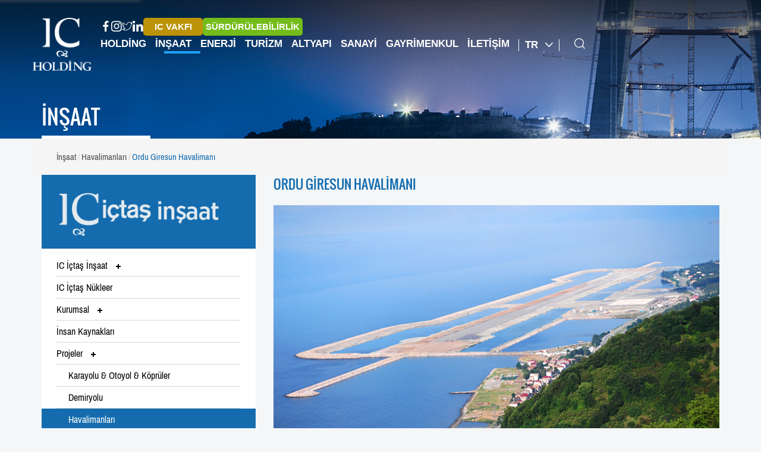

--- FILE ---
content_type: text/html; charset=utf-8
request_url: https://www.icholding.com.tr/TR/insaat/ProjeDetay/11
body_size: 7525
content:

<!DOCTYPE html>
<html lang="tr" data-cont="insaat">
<head>
    <meta charset="utf-8" />
    <title>ORDU GİRESUN HAVALİMANI</title>
        <meta name="description" content="ORDU GİRESUN HAVALİMANI">
        <meta name="keywords" content="ORDU GİRESUN HAVALİMANI">

    <link href="/favicon.ico" rel="shortcut icon" type="image/x-icon" />
    <meta name="viewport" content="width=device-width" />
    
    <link rel="stylesheet" href="https://use.typekit.net/ufw8pnm.css">
    
    <link href="/Content/css/icfonts.css?v2_7" rel="stylesheet" />
    <link href="/Content/css/font.css?v2_7" rel="stylesheet" />
    <link href="/Content/css/bootstrap.min.css?v2_7" rel="stylesheet" />
    <link href="/Content/css/menu.css?v2_7" rel="stylesheet" />
    <link href="/Content/css/matryoshka.css?v2_7" rel="stylesheet" />
    <link href="/Content/css/style.css?v2_7" rel="stylesheet" />
    <link href="/Content/css/pi.settings.css?v2_7" rel="stylesheet" />
    <link href="/Content/css/slide.css?v2_8" rel="stylesheet" />
    <link href="/Content/css/layout.css?v2_7" rel="stylesheet" />
    <link href="/Content/css/index.css?v2_7" rel="stylesheet" />
    <link href="/Content/css/carouselslider.css?v2_7" rel="stylesheet" />
    <link href="/Content/css/animate.min.css?v2_7" rel="stylesheet" />
    <link href="/Content/fancybox/source/jquery.fancybox.css?v2_7" rel="stylesheet" />
    <link href="/Content/css/jquery.jscrollpane.css?v2_7" rel="stylesheet" />
    <link href="/Content/css/jquery.mCustomScrollbar.min.css?v2_7" rel="stylesheet" />
    
    <script src="/bundles/modernizr?v=qVODBytEBVVePTNtSFXgRX0NCEjh9U_Oj8ePaSiRcGg1"></script>

        <script>
            (function (i, s, o, g, r, a, m) {
                i['GoogleAnalyticsObject'] = r; i[r] = i[r] || function () {
                    (i[r].q = i[r].q || []).push(arguments)
                }, i[r].l = 1 * new Date(); a = s.createElement(o),
                    m = s.getElementsByTagName(o)[0]; a.async = 1; a.src = g; m.parentNode.insertBefore(a, m)
            })(window, document, 'script', '//www.google-analytics.com/analytics.js', 'ga');
            ga('create', 'UA-33182640-1', 'auto');
            ga('send', 'pageview');
        </script>
</head>
<body>
    <header>
        <div id="custom-menu" class="navbar navbar-default" role="navigation">
            <div class="container">
                <div class="navbar-header">
                    <a class="navbar-brand" href="/TR"><img src="/Images/logo.png" alt="IC HOLDING" /></a>
                    <button type="button" onclick="javasciript:mobileMenu()" class="navbar-toggle" data-target=".navbar-menubuilder">
                        <span class="icon-bar"></span><span class="icon-bar"></span><span class="icon-bar"></span>
                    </button>
                        <div class="mobil-link link-button">
                            <a href="https://surdurulebilirlik.ic.com.tr" target="_blank" rel="nofollow" title="Sürdürülebilirlik">
                                SÜRDÜRÜLEBİLİRLİK
                            </a>
                        </div>
                                    </div>
                <div class="collapse navbar-collapse navbar-menubuilder">
                    <div class="top-menu">
                        <div class="social">
                            <div class="socials">
                                <a href="https://www.facebook.com/profile.php?id=100090850494031&mibextid=LQQJ4d" class="facebook"><i class="icon-face"></i></a>
                                <a href="https://www.instagram.com/ic_holding/" class="instagram"><i class="icon-instagram"></i></a>
                                <a href="https://twitter.com/IC_Holding" class="twitter"><i class="icon-twitter"></i></a>
                                <a href="https://www.linkedin.com/company/ic-ibrahim-e-en-yat-r-m-holding-a-/" class="linkedin"><i class="icon-linkedin"></i></a>
                            </div>
                        </div>
                        
                        <ul class="nav navbar-nav special-links">


                                <li class="link-button brown">
                                    <a href="https://icvakfi.org.tr/" target="_blank" rel="nofollow" title="IC Vakıf">
                                        IC VAKFI
                                    </a>
                                </li>
                                <li class="link-button green">
                                    <a href="https://surdurulebilirlik.ic.com.tr" target="_blank" rel="nofollow" title="Sürdürülebilirlik">
                                        SÜRDÜRÜLEBİLİRLİK
                                    </a>
                                </li>
                            

                        </ul>
                    </div>
                    <ul class="nav navbar-nav ">


                                <li class="menuLi">
                                        <a data-Id="2" data-url="/TR/holding" onclick="javasciript: menuopen(2)">Holding</a>
                                </li>
                                <li class="menuLi">
                                        <a data-Id="3" data-url="/TR/insaat" onclick="javasciript: menuopen(3)">İnşaat</a>
                                </li>
                                <li class="menuLi">
                                        <a data-Id="4" data-url="/TR/enerji" onclick="javasciript: menuopen(4)">Enerji</a>
                                </li>
                                <li class="menuLi">
                                        <a data-Id="5" data-url="/TR/turizm" onclick="javasciript: menuopen(5)">Turizm</a>
                                </li>
                                <li class="menuLi">
                                        <a data-Id="6" data-url="/TR/altyapi" onclick="javasciript: menuopen(6)">Altyapı</a>
                                </li>
                                <li class="menuLi">
                                        <a data-Id="7" data-url="/TR/sanayi" onclick="javasciript: menuopen(7)">Sanayi</a>
                                </li>
                                <li class="menuLi">
                                        <a data-Id="9" data-url="/TR/gayrimenkul" onclick="javasciript: menuopen(9)">Gayrimenkul</a>
                                </li>
                                <li class="menuLi">
                                        <a href="/TR/iletisim" data-submenu="10" title="İletişim">İletişim</a>
                                </li>

                        <li class="dilLi hidden-xs">
                            <a href="#" class="dropdown-toggle" data-toggle="dropdown" role="button" aria-haspopup="true" aria-expanded="false">TR <span class="arrow icon-arrow"></span></a>
                            <ul class="sub-menu">
                                <li><a href="/tr/insaat">Tr<i class="ic-ic-ok-sag"></i></a></li>
                                <li role="separator" class="divider"></li>
                                <li><a href="/en/insaat">En<i class="ic-ic-ok-sag"></i></a></li>
                                <li role="separator" class="divider"></li>
                                
                            </ul>
                        </li>

                        <li class="hidden-lg hidden-md hidden-sm visible-xs aramaLiMobil">
                            <a>TR<i class="ic-menu-ok hidden-sm"></i></a><i class="icon-search hidden-xs"></i>
                            <ul class="sub-menu">
                                <li><a href="/tr/insaat">Tr</a></li>
                                <li role="separator" class="divider"></li>
                                <li><a href="/en/insaat">En</a></li>
                                <li role="separator" class="divider"></li>
                                

                            </ul>
                        </li>
                        <li class="aramaLi hidden-xs">
                            <a href="javascript:void(0)" onclick="javasciript: menuopen(1)" class="search"><i class="icon-search"></i></a>

                        </li>
                    </ul>

                </div>
            </div>
            <section class="rich-menu">
                <div class="container-header">
                    
<div class="matryoshka-menu">
    <div class="container">
        <div class="matryoshka-search">
            <form action="/tr/post/arama" class="aramaformuMobil form-arama" method="post" role="search">
                <button type="submit"><i class="icon-search"></i> </button>
                    <input type="text" name="search" id="word" placeholder="" autocomplete="off">
            </form>
            <a href="javascript:menuclose()" class="search-close"><i class="icon-close"></i></a>
        </div>
        <div class="matryoshka-top-menu">
            <a href="javascript:void(0)" class="matryoshka-home" title="ANA MEN&#220;">
                ANA MEN&#220;
            </a>
            
            <div class="mobil-language">
                <a href="/en">EN</a>
                <div class="divider"></div>
                <a href="/tr" class="active">TR</a>
            </div>
        </div>
        <div class="matryoshka-list">
            <ul class="matryoshka__level matryoshka-first d-lg-none d-block" data-menu="submenu-1" data-lwl="1">
                        <li class="matryoshka-link"><a href="javascript:menuopen(2)" data-submenu="submenu-2-0" title="Holding">Holding</a></li>
                        <li class="matryoshka-link"><a href="javascript:menuopen(3)" data-submenu="submenu-3-0" title="İnşaat">İnşaat</a></li>
                        <li class="matryoshka-link"><a href="javascript:menuopen(4)" data-submenu="submenu-4-0" title="Enerji">Enerji</a></li>
                        <li class="matryoshka-link"><a href="javascript:menuopen(5)" data-submenu="submenu-5-0" title="Turizm">Turizm</a></li>
                        <li class="matryoshka-link"><a href="javascript:menuopen(6)" data-submenu="submenu-6-0" title="Altyapı">Altyapı</a></li>
                        <li class="matryoshka-link"><a href="javascript:menuopen(7)" data-submenu="submenu-7-0" title="Sanayi">Sanayi</a></li>
                        <li class="matryoshka-link"><a href="javascript:menuopen(8)" data-submenu="submenu-8-0" title="Medya Merkez">Medya Merkez</a></li>
                        <li class="matryoshka-link"><a href="javascript:menuopen(9)" data-submenu="submenu-9-0" title="Gayrimenkul">Gayrimenkul</a></li>
                        <li class="matryoshka-link non-submenu"><a href="/TR/iletisim" data-submenu="0" title="İletişim">İletişim</a></li>
            </ul>
        </div>
    </div>
</div>


                    <div class="mobil-special-links">
                        <ul>

                                <li class="link-button brown">
                                    <a href="https://icvakfi.org.tr/" target="_blank" rel="nofollow" title="IC Vakıf">
                                        IC VAKFI
                                    </a>
                                </li>

                        </ul>
                        <div class="socials">
                            <a href="https://www.facebook.com/ictasinsaat" class="facebook"><i class="icon-face"></i></a>
                            <a href="https://www.instagram.com/ictasinsaat" class="instagram"><i class="icon-instagram"></i></a>
                        </div>
                    </div>
                </div>
            </section>
        </div>
    </header>
    
    <link href="/Content/css/insaat/index.css" rel="stylesheet" />
    <link href="/Content/css/sayfa.css" rel="stylesheet" />
    <link href="/Content/css/insaat/sayfa.css" rel="stylesheet" />
<link href="/Content/css/carouselslider.css" rel="stylesheet" />
<link href="/Content/css/popup.css" rel="stylesheet" />
<div class="jumbotron" style="background:url(/Upload/Jumbotron/untitled-1-copy-1v-0v.jpg) no-repeat;background-size:cover">
    <div class="container">
        <div class="page-head">
            <h2>
İNŞAAT            </h2>
        </div>

    </div>
</div>
<div id="page">
    <div class="container">
        <div class="row">
            <ol class="breadcrumb">
                <li>
                    <a href="/TR/insaat">
                                 İnşaat
                    </a>
                </li>
                        <li><a href="/TR/insaat/page/havalimanlari-13">Havalimanları</a></li>
                        <li class="active">ORDU GİRESUN HAVALİMANI</li>
            </ol>
        </div>
        <div class="row">
            <aside class="page-left col-lg-4 col-md-4 col-sm-4" data-active-url="/TR/insaat/page/havalimanlari-13">
                

    <section class="menu-content">
        <a href="/TR/insaat" class="anasayfa-link">
            <div class="menu-logo">
                    <img src="/Upload/Logo/ictas-insaat-alt-sayfa-menu-logo.png" alt="İNŞAAT" />
                <div class="icon-group-font hidden-lg hidden-md hidden-sm">
                    <i class="ic-ic-ok-ac"></i>
                </div>
            </div>
        </a>
        <div class="menu">

            <div class="panel-group" id="accordion" role="tablist" aria-multiselectable="true">
                        <div class="panel panel-default">
                            <div class="panel-heading" role="tab">
                                <div class="panel-title">
                                    <a href="#menupos0" class="ustmenu collapsed" data-toggle="collapse" data-parent="#mainmenu">
                                        <span class="menu-link">
                                            IC İ&#231;taş İnşaat
                                        </span>
                                        <span class="ic-menu-arti menu-icon"></span>
                                    </a>

                                        <div class="divider"></div>


                                    <div class="collapse pos-absolute " id="menupos0">

                                                <div>
                                                    <a class="" href="/TR/insaat/page/hakkimizda-38">
                                                        <span class="menu-link">
                                                            Hakkımızda 
                                                        </span>
                                                    </a>





                                                        <div class="divider"></div>

                                                </div>
                                    </div>
                                </div>
                            </div>
                        </div>
                        <div class="panel panel-default">
                            <div class="panel-heading" role="tab">
                                <div class="panel-title">
                                    <a class="" href="/TR/insaat/page/ic-ictas-nukleer-56">
                                        <span class="menu-link">
                                            IC İ&#231;taş N&#252;kleer
                                        </span>
                                    </a>




                                        <div class="divider"></div>
                                </div>
                            </div>
                        </div>
                        <div class="panel panel-default">
                            <div class="panel-heading" role="tab">
                                <div class="panel-title">
                                    <a href="#menupos2" class="ustmenu collapsed" data-toggle="collapse" data-parent="#mainmenu">
                                        <span class="menu-link">
                                            Kurumsal
                                        </span>
                                        <span class="ic-menu-arti menu-icon"></span>
                                    </a>

                                        <div class="divider"></div>


                                    <div class="collapse pos-absolute " id="menupos2">

                                                <div>
                                                    <a class="" href="/TR/insaat/page/yonetim-kurulu-39">
                                                        <span class="menu-link">
                                                            Y&#246;netim Kurulu
                                                        </span>
                                                    </a>





                                                        <div class="divider"></div>

                                                </div>
                                    </div>
                                </div>
                            </div>
                        </div>
                        <div class="panel panel-default">
                            <div class="panel-heading" role="tab">
                                <div class="panel-title">
                                    <a class="" href="/TR/holding/page/insan-kaynaklari-politikasi-42">
                                        <span class="menu-link">
                                            İnsan Kaynakları
                                        </span>
                                    </a>




                                        <div class="divider"></div>
                                </div>
                            </div>
                        </div>
                        <div class="panel panel-default">
                            <div class="panel-heading" role="tab">
                                <div class="panel-title">
                                    <a href="#menupos4" class="ustmenu collapsed" data-toggle="collapse" data-parent="#mainmenu">
                                        <span class="menu-link">
                                            Projeler
                                        </span>
                                        <span class="ic-menu-arti menu-icon"></span>
                                    </a>

                                        <div class="divider"></div>


                                    <div class="collapse pos-absolute " id="menupos4">

                                                <div>
                                                    <a class="" href="/TR/insaat/page/karayolu-and-otoyol-and-kopruler-27">
                                                        <span class="menu-link">
                                                            Karayolu &amp; Otoyol &amp; K&#246;pr&#252;ler
                                                        </span>
                                                    </a>





                                                        <div class="divider"></div>

                                                </div>
                                                <div>
                                                    <a class="" href="/TR/insaat/page/demiryolu-28">
                                                        <span class="menu-link">
                                                            Demiryolu
                                                        </span>
                                                    </a>





                                                        <div class="divider"></div>

                                                </div>
                                                <div>
                                                    <a class="" href="/TR/insaat/page/havalimanlari-13">
                                                        <span class="menu-link">
                                                            Havalimanları
                                                        </span>
                                                    </a>





                                                        <div class="divider"></div>

                                                </div>
                                                <div>
                                                    <a class="" href="/TR/insaat/page/limanandmarinaandsulama-yapilari-26">
                                                        <span class="menu-link">
                                                            Liman &amp; Marina &amp; Sulama Yapıları
                                                        </span>
                                                    </a>





                                                        <div class="divider"></div>

                                                </div>
                                                <div>
                                                    <a class="" href="/TR/insaat/page/enerji-projeleri-25">
                                                        <span class="menu-link">
                                                             Enerji Projeleri
                                                        </span>
                                                    </a>





                                                        <div class="divider"></div>

                                                </div>
                                                <div>
                                                    <a class="" href="/TR/insaat/page/ustyapi-ve-turizm-tesisleri-24">
                                                        <span class="menu-link">
                                                            &#220;styapi Ve Turizm Tesisleri
                                                        </span>
                                                    </a>





                                                        <div class="divider"></div>

                                                </div>
                                                <div>
                                                    <a class="" href="/TR/insaat/page/endustri-tesisleri-44">
                                                        <span class="menu-link">
                                                            End&#252;stri Tesisleri
                                                        </span>
                                                    </a>





                                                        <div class="divider"></div>

                                                </div>
                                                <div>
                                                    <a class="" href="/TR/insaat/page/diger-eski-projeler-arsivi-22">
                                                        <span class="menu-link">
                                                            Diğer Eski Projeler Arşivi
                                                        </span>
                                                    </a>





                                                        <div class="divider"></div>

                                                </div>
                                    </div>
                                </div>
                            </div>
                        </div>
                        <div class="panel panel-default">
                            <div class="panel-heading" role="tab">
                                <div class="panel-title">
                                    <a href="#menupos5" class="ustmenu collapsed" data-toggle="collapse" data-parent="#mainmenu">
                                        <span class="menu-link">
                                             Y&#246;netim Sistemleri
                                        </span>
                                        <span class="ic-menu-arti menu-icon"></span>
                                    </a>

                                        <div class="divider"></div>


                                    <div class="collapse pos-absolute " id="menupos5">

                                                <div>
                                                    <a class="" href="/TR/insaat/page/bilgi-guvenligi-politikamiz-57">
                                                        <span class="menu-link">
                                                            Bilgi G&#252;venliği Politikamız
                                                        </span>
                                                    </a>





                                                        <div class="divider"></div>

                                                </div>
                                                <div>
                                                    <a class="" href="/TR/insaat/page/kalite-politikamiz-34">
                                                        <span class="menu-link">
                                                            Kalite Politikamız
                                                        </span>
                                                    </a>





                                                        <div class="divider"></div>

                                                </div>
                                                <div>
                                                    <a class="" href="/TR/insaat/page/cevre-is-sagligi-ve-guvenligi-politikamiz-35">
                                                        <span class="menu-link">
                                                            &#199;evre, İş Sağlığı ve G&#252;venliği Politikamız
                                                        </span>
                                                    </a>





                                                        <div class="divider"></div>

                                                </div>
                                                <div>
                                                    <a class="" href="/TR/insaat/page/sertifikalar-36">
                                                        <span class="menu-link">
                                                            Sertifikalar
                                                        </span>
                                                    </a>





                                                        <div class="divider"></div>

                                                </div>
                                    </div>
                                </div>
                            </div>
                        </div>
                        <div class="panel panel-default">
                            <div class="panel-heading" role="tab">
                                <div class="panel-title">
                                    <a class="" href="/TR/insaat/page/bilgi-toplumu-hizmetleri-5">
                                        <span class="menu-link">
                                            Bilgi Toplumu Hizmetleri 
                                        </span>
                                    </a>




                                        <div class="divider"></div>
                                </div>
                            </div>
                        </div>
                        <div class="panel panel-default">
                            <div class="panel-heading" role="tab">
                                <div class="panel-title">
                                    <a class="" href="/TR/insaat/page/kisisel-verilerin-korunmasi-51">
                                        <span class="menu-link">
                                            Kişisel Verilerin Korunması
                                        </span>
                                    </a>




                                </div>
                            </div>
                        </div>
            </div>
        </div>
    </section>
<script src="/Scripts/jquery-3.6.0.min.js"></script>
<script type="text/javascript">
    jQuery(document).ready(function () {
        logoGoster(jQuery(window).width());
    });
    jQuery(window).resize(function () {
        logoGoster(jQuery(window).width());
    });
    function logoGoster(w) {

        var arr = ["basinbultenleri", "iletisim", "kurumsallogolar"];

        var x = "projedetay";
        if (arr.indexOf(x) > -1 && w > 768) {
            jQuery('.menu-logo').css('display', 'none');
        }
        else if (arr.indexOf(x) > -1 && w < 768) {
            jQuery('.menu-logo').css('display', 'block');
        }
    }


</script>

                    <section id="haberler" class="sayfasolhaber hidden-xs">
        <div class="haber">
            <h2 class="haberler-baslik">HABERLER</h2>
        </div>
        <div class="row">
            <div class="habertumu">
                    <div class="haber-item">
                        <div class="haber-item-baslik">IC İ&#231;taş İnşaat, Romanya’da B&#252;y&#252;meye Devam Ediyor <span>29.12.2025</span></div>
                        <div class="clearfix"></div>
                        <a class="devaminioku" href="/TR/insaat/haberdetay/ic-ictas-insaat-romanya-da-buyumeye-devam-ediyor-1130">DEVAMINI OKU<i class="ic-ic-ok-sag"></i></a>
                    </div>
                    <div class="haber-item">
                        <div class="haber-item-baslik">IC İ&#231;taş’ın İleri M&#252;hendislik G&#252;c&#252; Riyad’ı Zirveye Taşıdı<span>30.09.2025</span></div>
                        <div class="clearfix"></div>
                        <a class="devaminioku" href="/TR/insaat/haberdetay/ic-ictas-in-ileri-muhendislik-gucu-riyad-i-zirveye-tasidi-1129">DEVAMINI OKU<i class="ic-ic-ok-sag"></i></a>
                    </div>
                    <div class="haber-item">
                        <div class="haber-item-baslik">Vietnam’ın Yeni K&#252;resel Kapısı  Long Thanh Havalimanı’nda  Dijital D&#246;n&#252;ş&#252;m ve S&#252;rd&#252;r&#252;lebilirlik Bir Arada<span>28.02.2025</span></div>
                        <div class="clearfix"></div>
                        <a class="devaminioku" href="/TR/insaat/haberdetay/vietnam-in-yeni-kuresel-kapisi-long-thanh-havalimani-nda-dijital-donusum-ve-surdurulebilirlik-bir-arada-130">DEVAMINI OKU<i class="ic-ic-ok-sag"></i></a>
                    </div>
            </div>
        </div>
    </section>

            </aside>
            <article class="page-content col-lg-8 col-md-8 col-sm-8">
                <!--İLGİLİ PROJELER KUTU-->
                    <div class="projeler">
        <h1 class="title">ORDU GİRESUN HAVALİMANI</h1>
        <ul class="bxslider">
                <li><img id="imageId0" src="/Upload/ProjeGalery/ordu-giresun-buyuk.jpg" alt="ORDU GİRESUN HAVALİMANI 1"></li>
                <li><img id="imageId1" src="/Upload/ProjeGalery/ordu-giresu-buyuk.jpg" alt="ORDU GİRESUN HAVALİMANI 2"></li>
                <li><img id="imageId2" src="/Upload/ProjeGalery/foto1-2v.jpg" alt="ORDU GİRESUN HAVALİMANI 3"></li>
                <li><img id="imageId3" src="/Upload/ProjeGalery/foto2-2v.jpg" alt="ORDU GİRESUN HAVALİMANI 4"></li>
                <li><img id="imageId4" src="/Upload/ProjeGalery/foto3-1v.jpg" alt="ORDU GİRESUN HAVALİMANI 5"></li>
                <li><img id="imageId5" src="/Upload/ProjeGalery/foto4-0v.jpg" alt="ORDU GİRESUN HAVALİMANI 6"></li>
        </ul>
        <div id="bx-pager">
            <div class="bx-pager-content">
                <div class="bx-pager-item">
                        <a data-slide-index="0" href="" class="thumb-item">
                            <img src="/Upload/ProjeGalery/ordu-giresun-kucuk.jpg" alt="ORDU GİRESUN HAVALİMANI 1">
                        </a>
                        <a data-slide-index="1" href="" class="thumb-item">
                            <img src="/Upload/ProjeGalery/ordu-giresu-kucuk.jpg" alt="ORDU GİRESUN HAVALİMANI 2">
                        </a>
                        <a data-slide-index="2" href="" class="thumb-item">
                            <img src="/Upload/ProjeGalery/thumb1-2v.jpg" alt="ORDU GİRESUN HAVALİMANI 3">
                        </a>
                        <a data-slide-index="3" href="" class="thumb-item">
                            <img src="/Upload/ProjeGalery/thumb2-2v.jpg" alt="ORDU GİRESUN HAVALİMANI 4">
                        </a>
                        <a data-slide-index="4" href="" class="thumb-item">
                            <img src="/Upload/ProjeGalery/thumb3-1v.jpg" alt="ORDU GİRESUN HAVALİMANI 5">
                        </a>
                        <a data-slide-index="5" href="" class="thumb-item">
                            <img src="/Upload/ProjeGalery/thumb4-1v.jpg" alt="ORDU GİRESUN HAVALİMANI 6">
                        </a>
                </div>
            </div>
            <div class="navigation">
                <a class="prev" href="javascript:;"><i class="ic-ic-ok-sol"></i></a>
                <a class="next" href="javascript:;"><i class="ic-ic-ok-sag"></i></a>
            </div>
        </div><!-- .thumbs -->
        <div class="col-md-12 description">
            <h3>ORDU GİRESUN HAVALİMANI</h3>
            <div class="meta" data-isn="True">
                    <p><span> İşveren</span>: Devlet Hava Meydanları İşletmesi Genel M&#252;d&#252;rl&#252;ğ&#252;</p>
                                    <p><span> S&#246;zleşme Tarihi</span>: 11 Tem 2011</p>
                                    <p><span>Bitim Tarihi</span>: 20 Nis 2015</p>
            </div>
            <div class="text">
                <p><strong>Proje Yeri&nbsp;</strong>&nbsp; &nbsp; &nbsp; &nbsp; &nbsp; &nbsp; &nbsp; &nbsp; &nbsp; &nbsp; &nbsp;: Ordu-Giresun, Turkey</p>

<p>B&ouml;lgesel havacılık politikaları doğrultusunda Ordu ve Giresun illerine hizmet vermekte olan ve Ordu&rsquo;nun G&uuml;lyalı il&ccedil;esinde deniz &uuml;zerine taş dolguyla inşa edilen Ordu-Giresun Havalimanı, T&uuml;rkiye&rsquo;nin deniz &uuml;zerine kurulan ilk havalimanı projesi olma &ouml;zelliğine sahiptir.&nbsp;</p>

            </div>

        </div>
    </div>

                    <!--İLGİLİ PROJELER-->
                    <div class="sayfa-ic-baslik">
                        <h2>DİĞER PROJELER </h2>
                    </div>
                    <!--İLGİLİ PROJELER KUTU-->
                    <div id="galeriler" class="galeri-sayfa">
                        <div class="galeri-kutu row" id="Proje-Content">
                                <div class="col-lg-6 col-md-6 col-sm-6 proje-item">
                                    <div class="image-item">
                                        <img src="/Upload/Proje/kutu-9v.jpg" alt="PULKOVO ULUSLARARASI HAVALİMANI PULKOVO ULUSLARARASI HAVALİMANI" class="img-responsive">
                                        <div class="overlay">
                                            <a href="/TR/insaat/ProjeDetay/9"><i class="ic-buyutec"></i></a>
                                        </div>
                                    </div>
                                    <div class="galeri-content">

                                        <a class="work" href="/TR/insaat/ProjeDetay/9">
                                            <h2>PULKOVO ULUSLARARASI HAVALİMANI</h2>
                                            <h3>PULKOVO ULUSLARARASI HAVALİMANI</h3>
                                        </a>
                                    </div>
                                </div>
                                <div class="col-lg-6 col-md-6 col-sm-6 proje-item">
                                    <div class="image-item">
                                        <img src="/Upload/Proje/antalya-havalimani-temsili.jpg" alt="ANTALYA HAVALİMANI T&#220;M PROJELERİ ULUSLARARASI ANTALYA HAVALİMANI YENİLEME PROJESİ" class="img-responsive">
                                        <div class="overlay">
                                            <a href="/TR/insaat/ProjeDetay/13"><i class="ic-buyutec"></i></a>
                                        </div>
                                    </div>
                                    <div class="galeri-content">

                                        <a class="work" href="/TR/insaat/ProjeDetay/13">
                                            <h2>ANTALYA HAVALİMANI T&#220;M PROJELERİ</h2>
                                            <h3>ULUSLARARASI ANTALYA HAVALİMANI YENİLEME PROJESİ</h3>
                                        </a>
                                    </div>
                                </div>
                                <div class="col-lg-6 col-md-6 col-sm-6 proje-item">
                                    <div class="image-item">
                                        <img src="/Upload/Proje/kutu-16v.jpg" alt="ULUSLARARASI ZAFER B&#214;LGESEL HAVALİMANI ULUSLARARASI ZAFER B&#214;LGESEL HAVALİMANI" class="img-responsive">
                                        <div class="overlay">
                                            <a href="/TR/insaat/ProjeDetay/16"><i class="ic-buyutec"></i></a>
                                        </div>
                                    </div>
                                    <div class="galeri-content">

                                        <a class="work" href="/TR/insaat/ProjeDetay/16">
                                            <h2>ULUSLARARASI ZAFER B&#214;LGESEL HAVALİMANI</h2>
                                            <h3>ULUSLARARASI ZAFER B&#214;LGESEL HAVALİMANI</h3>
                                        </a>
                                    </div>
                                </div>
                                <div class="col-lg-6 col-md-6 col-sm-6 proje-item">
                                    <div class="image-item">
                                        <img src="/Upload/Proje/kutu-5v.jpg" alt="ADNAN MENDERES HAVALİMANI TERMİNALİ VE M&#220;TEMMİMLERİ İŞİ ADNAN MENDERES HAVALİMANI DIŞ HAT TERMİNALİ" class="img-responsive">
                                        <div class="overlay">
                                            <a href="/TR/insaat/ProjeDetay/15"><i class="ic-buyutec"></i></a>
                                        </div>
                                    </div>
                                    <div class="galeri-content">

                                        <a class="work" href="/TR/insaat/ProjeDetay/15">
                                            <h2>ADNAN MENDERES HAVALİMANI TERMİNALİ VE M&#220;TEMMİMLERİ İŞİ</h2>
                                            <h3>ADNAN MENDERES HAVALİMANI DIŞ HAT TERMİNALİ</h3>
                                        </a>
                                    </div>
                                </div>


                        </div>
                    </div>
                        <div class="sayfa-button daha-fazla">

                            <a onclick="DahaFazlaYukle()" id="proje-daha-fazla-yukle" data-controller="insaat" data-lang="TR" data-href="/TR/insaat/TumProjeDahaFazlaYukle" class="btn">
                                DAHA FAZLA <i class="ic-ic-yukari"></i>
                            </a>

                        </div>
            </article>
        </div>
    </div>
</div>


    <footer>
        <div class="container">
            <div class="footer-top">
                <div class="row">
                    <div class="col-lg-6 col-md-6 col-sm-6 col-xs-12">
                                            </div>
                    <div class="col-lg-6 col-md-6 col-sm-6 col-xs-12">
                        <div class="iletisim-bilgileri">
                            <div class="adres"><i class="ic-ic-pin"></i>Merkez Mahallesi Silahşör Caddesi No:42 Bomonti-Şişli-İSTANBUL/TÜRKİYE</div>
                            <div class="telefon"><i class="ic-ic-tel"></i>+90 212 338 71 00 - 20 HAT <span>Faks : </span>+90 212 338 71 24</div>
                            <div class="mail"><i class="ic-ic-posta"></i><a href="/TR/iletisim/ic-ictas-insaat-istanbul-19">Bize Ulaşın</a> </div>
                        </div>
                    </div>
                    <div class="clearfix"></div>
                    <div class="col-md-12">
                        <div class="divider"></div>
                        <div class="footer-menu">
                            <div class="row">
                                <div class="copyright col-lg-4 col-md-5 col-sm-3 col-xs-12">
                                    <span>© Copyright 2026</span> IC İBRAHİM &#199;E&#199;EN YATIRIM HOLDİNG A.Ş.
                                </div>
                                <div class="menu col-lg-8 col-md-7 col-sm-9 hidden-xs">
                                    <ul class="nav navbar-nav navbar-right">
                                        <li><a href="/TR/Holding/" data-controller="Holding">HOLDİNG<i class="ic-ic-footer-menu hidden-sm hidden-xs"></i></a></li>
                                        <li><a href="/TR/Insaat/" data-controller="Insaat">İNŞAAT<i class="ic-ic-footer-menu hidden-sm hidden-xs"></i></a></li>
                                        <li><a href="/TR/Enerji/" data-controller="Enerji">ENERJİ<i class="ic-ic-footer-menu hidden-sm hidden-xs"></i></a></li>
                                        <li><a href="/TR/Turizm/" data-controller="Turizm">TURİZM<i class="ic-ic-footer-menu hidden-sm hidden-xs"></i></a></li>
                                        <li><a href="/TR/AltYapi/" data-controller="AltYapi">ALTYAPI<i class="ic-ic-footer-menu hidden-sm hidden-xs"></i></a></li>
                                        <li><a href="/TR/Sanayi/" data-controller="Sanayi">SANAYİ<i class="ic-ic-footer-menu hidden-sm hidden-xs"></i></a></li>
                                        <li><a href="/TR/Gayrimenkul/" data-controller="Sanayi">GAYRİMENKUL<i class="ic-ic-footer-menu hidden-sm hidden-xs"></i></a></li>
                                        <li><a href="/TR/iletisim">İLETİŞİM<i class="ic-ic-footer-menu hidden-sm hidden-xs"></i></a></li>
                                    </ul>
                                </div>
                            </div>
                        </div>
                    </div>
                </div>
            </div>
        </div>
    </footer>
    <div class="yukariscroolhover" style="display: block;"><a href="javascript:void(0)" class="ic-ic-yukari"></a></div>


    <script src="/bundles/jquery?v=g3YeJ_TgXTBAzEdXZgti4HzjmUsja8OWLz78pO9KdPQ1"></script>

    <script src="/bundles/jqueryui?v=EHft7nwilnDMnejvwTyEKn_C5lwIsN1M3Xyb8c9OmSQ1"></script>

    <script src="/Scripts/jquery-3.6.0.js"></script>
    <script src="/Scripts/icgallery.min.js"></script>
    <script src="/Scripts/bootstrap.min.js"></script>
    <script src="/Scripts/jquery-migrate-3.0.0.js"></script>
    <script src="/Scripts/jquery-ui.js"></script>
    <script src="/Scripts/dycustom.min.js?v2_71"></script>
    <!-- Have fun using Bootstrap JS -->
    <script src="/Scripts/jquery.themepunch.enablelog.js"></script>
    <script src="/Scripts/jquery.themepunch.revolution.js"></script>
    <script src="/Scripts/jquery.themepunch.revolution.min.js"></script>
    <script src="/Scripts/jquery.themepunch.tools.min.js"></script>
    <script src="/Scripts/pi.init.revolutionSlider.js?v=2"></script>
    <script src="/Scripts/jquery.mCustomScrollbar.concat.min.js"></script>
    <script src="/Scripts/jquery.carouFredSel-6.2.1-packed.js"></script>
    <script src="/Scripts/jquery.touchwipe.min.js?v2_7"></script>
    <script src="/Scripts/matryoshka.min.js?v2_7"></script>
    <script src="/Scripts/typed.min.js?v2_7"></script>
    
    <script src="/Scripts/jquery-2.1.4.min.js"></script>
    <script src="/Scripts/jquery.bxslider.js"></script>
    <script src="/Scripts/jquery.touchwipe.min.js"></script>
    <script src="/Scripts/page.min.js"></script>
        <script type="text/javascript">

        function DahaFazlaYukle() {
            var elem = document.getElementById('proje-daha-fazla-yukle');
            var pageUrlArray = location.pathname.split('-');
            var controller = elem.getAttribute('data-controller');

            var sayac = document.getElementsByClassName('proje-item').length;
            var url = elem.getAttribute('data-href');
            var lang = elem.getAttribute('data-lang');
            var hrefIds =11;

            $.getJSON(url, { dil: lang, Sayac: sayac, ProjeId: hrefIds }, function (data) {

                if (!data.DahaFazlaYukle) {
                    elem.remove()
                }

                $.each(data.Projeler, function (index, proje) {
                    $('#Proje-Content').append(ItemCreator(lang, controller, proje));
                })
            })

            function ItemCreator(dil, controller, proje) {
                var item = '<div class="col-lg-6 col-md-6 col-sm-6 proje-item">';
                item += '<div class="image-item">';
                item += '<img src="' + proje.Resim + '" alt="' + proje.Baslik + " " + proje.AltBaslik + '" class="img-responsive">';
                item += '<div class="overlay">';
                item += ' <a  href="/' + dil + '/' + controller + '/ProjeDetay/' + proje.ProjeId + '"><i class="ic-buyutec"></i></a>';
                item += '</div>';
                item += '</div>';
                item += '<div class="galeri-content">';
                item += '<a  href="/' + dil + '/' + controller + '/ProjeDetay/' + proje.ProjeId + '">';
                item += '<h2>' + proje.Baslik + '</h2>';
                item += '<h3>' + proje.AltBaslik + '</h3>';
                item += '</a>';
                item += '</div>';
                item += '</div>';
                return item;
            }
        }
        </script>
    

    <script src="/Scripts/jquery.bxslider.js"></script>
    <script src="/Content/fancybox/lib/jquery.mousewheel-3.0.6.pack.js"></script>
    <script src="/Content/fancybox/source/jquery.fancybox.js"></script>
    <script src="/Scripts/jquery.mousewheel.js"></script>
    <script src="/Scripts/jquery.jscrollpane.min.js"></script>

    
    <script src="/Scripts/custom.min.js?v2_7"></script>
    <script src="/Scripts/wow.min.js?v2_7"></script>

<script defer src="https://static.cloudflareinsights.com/beacon.min.js/vcd15cbe7772f49c399c6a5babf22c1241717689176015" integrity="sha512-ZpsOmlRQV6y907TI0dKBHq9Md29nnaEIPlkf84rnaERnq6zvWvPUqr2ft8M1aS28oN72PdrCzSjY4U6VaAw1EQ==" data-cf-beacon='{"version":"2024.11.0","token":"7f537803b9424aa08c8391d7b22031d6","r":1,"server_timing":{"name":{"cfCacheStatus":true,"cfEdge":true,"cfExtPri":true,"cfL4":true,"cfOrigin":true,"cfSpeedBrain":true},"location_startswith":null}}' crossorigin="anonymous"></script>
</body>
</html>


--- FILE ---
content_type: text/css;charset=utf-8
request_url: https://use.typekit.net/ufw8pnm.css
body_size: 520
content:
/*
 * The Typekit service used to deliver this font or fonts for use on websites
 * is provided by Adobe and is subject to these Terms of Use
 * http://www.adobe.com/products/eulas/tou_typekit. For font license
 * information, see the list below.
 *
 * century-gothic:
 *   - http://typekit.com/eulas/00000000000000007735ba11
 *   - http://typekit.com/eulas/00000000000000007735ba15
 *   - http://typekit.com/eulas/00000000000000007735ba19
 *   - http://typekit.com/eulas/00000000000000007735ba1f
 *
 * © 2009-2026 Adobe Systems Incorporated. All Rights Reserved.
 */
/*{"last_published":"2024-06-07 13:54:55 UTC"}*/

@import url("https://p.typekit.net/p.css?s=1&k=ufw8pnm&ht=tk&f=39200.39201.39202.39203&a=180801190&app=typekit&e=css");

@font-face {
font-family:"century-gothic";
src:url("https://use.typekit.net/af/40bdad/00000000000000007735ba11/30/l?primer=ff80b9d2d6b980e7073ef2aee7217e245ba155a528e96a8f76352d5cfd51a43b&fvd=n7&v=3") format("woff2"),url("https://use.typekit.net/af/40bdad/00000000000000007735ba11/30/d?primer=ff80b9d2d6b980e7073ef2aee7217e245ba155a528e96a8f76352d5cfd51a43b&fvd=n7&v=3") format("woff"),url("https://use.typekit.net/af/40bdad/00000000000000007735ba11/30/a?primer=ff80b9d2d6b980e7073ef2aee7217e245ba155a528e96a8f76352d5cfd51a43b&fvd=n7&v=3") format("opentype");
font-display:auto;font-style:normal;font-weight:700;font-stretch:normal;
}

@font-face {
font-family:"century-gothic";
src:url("https://use.typekit.net/af/0f9780/00000000000000007735ba15/30/l?primer=ff80b9d2d6b980e7073ef2aee7217e245ba155a528e96a8f76352d5cfd51a43b&fvd=i7&v=3") format("woff2"),url("https://use.typekit.net/af/0f9780/00000000000000007735ba15/30/d?primer=ff80b9d2d6b980e7073ef2aee7217e245ba155a528e96a8f76352d5cfd51a43b&fvd=i7&v=3") format("woff"),url("https://use.typekit.net/af/0f9780/00000000000000007735ba15/30/a?primer=ff80b9d2d6b980e7073ef2aee7217e245ba155a528e96a8f76352d5cfd51a43b&fvd=i7&v=3") format("opentype");
font-display:auto;font-style:italic;font-weight:700;font-stretch:normal;
}

@font-face {
font-family:"century-gothic";
src:url("https://use.typekit.net/af/9e55b6/00000000000000007735ba19/30/l?primer=ff80b9d2d6b980e7073ef2aee7217e245ba155a528e96a8f76352d5cfd51a43b&fvd=i4&v=3") format("woff2"),url("https://use.typekit.net/af/9e55b6/00000000000000007735ba19/30/d?primer=ff80b9d2d6b980e7073ef2aee7217e245ba155a528e96a8f76352d5cfd51a43b&fvd=i4&v=3") format("woff"),url("https://use.typekit.net/af/9e55b6/00000000000000007735ba19/30/a?primer=ff80b9d2d6b980e7073ef2aee7217e245ba155a528e96a8f76352d5cfd51a43b&fvd=i4&v=3") format("opentype");
font-display:auto;font-style:italic;font-weight:400;font-stretch:normal;
}

@font-face {
font-family:"century-gothic";
src:url("https://use.typekit.net/af/78c6b9/00000000000000007735ba1f/30/l?primer=ff80b9d2d6b980e7073ef2aee7217e245ba155a528e96a8f76352d5cfd51a43b&fvd=n4&v=3") format("woff2"),url("https://use.typekit.net/af/78c6b9/00000000000000007735ba1f/30/d?primer=ff80b9d2d6b980e7073ef2aee7217e245ba155a528e96a8f76352d5cfd51a43b&fvd=n4&v=3") format("woff"),url("https://use.typekit.net/af/78c6b9/00000000000000007735ba1f/30/a?primer=ff80b9d2d6b980e7073ef2aee7217e245ba155a528e96a8f76352d5cfd51a43b&fvd=n4&v=3") format("opentype");
font-display:auto;font-style:normal;font-weight:400;font-stretch:normal;
}

.tk-century-gothic { font-family: "century-gothic",sans-serif; }


--- FILE ---
content_type: text/css
request_url: https://www.icholding.com.tr/Content/css/icfonts.css?v2_7
body_size: 553
content:
@charset "UTF-8";

@font-face {
  font-family: "ic-holding";
  src:url("/Content/fonts/ic-holding.eot");
  src:url("/Content/fonts/ic-holding.eot?#iefix") format("embedded-opentype"),
    url("/Content/fonts/ic-holding.woff") format("woff"),
    url("/Content/fonts/ic-holding.ttf") format("truetype"),
    url("/Content/fonts/ic-holding.svg#ic-holding") format("svg");
  font-weight: normal;
  font-style: normal;

}

[data-icon]:before {
  font-family: "ic-holding" !important;
  content: attr(data-icon);
  font-style: normal !important;
  font-weight: normal !important;
  font-variant: normal !important;
  text-transform: none !important;
  speak: none;
  line-height: 1;
  -webkit-font-smoothing: antialiased;
  -moz-osx-font-smoothing: grayscale;
}

[class^="ic-"]:before,
[class*=" ic-"]:before {
  font-family: "ic-holding" !important;
  font-style: normal !important;
  font-weight: normal !important;
  font-variant: normal !important;
  text-transform: none !important;
  speak: none;
  line-height: 1;
  -webkit-font-smoothing: antialiased;
  -moz-osx-font-smoothing: grayscale;
}

.ic-hiper-logo:before {
  content: "a";
}
.ic-ic-ok-ac:before {
  content: "b";
}
.ic-ic-pin:before {
  content: "c";
}
.ic-ic-posta:before {
  content: "d";
}
.ic-ic-sosyal:before {
  content: "e";
}
.ic-ic-tel:before {
  content: "f";
}
.ic-menu-arti:before {
  content: "g";
}
.ic-menu-ok:before {
  content: "h";
}
.ic-men:before {
  content: "i";
}
.ic-facebook:before {
  content: "j";
}
.ic-twitter:before {
  content: "k";
}
.ic-vimeo:before {
  content: "l";
}
.ic-instagram:before {
  content: "m";
}
.ic-google-plus:before {
  content: "n";
}
.ic-ic-hover-video:before {
  content: "o";
}
.ic-ic-hover-galeri:before {
  content: "p";
}
.ic-ic-haber:before {
  content: "q";
}
.ic-buyutec:before {
  content: "r";
}
.ic-ic-yukari:before {
  content: "s";
}
.ic-ic-footer-menu:before {
  content: "t";
}
.ic-menu-eksi:before {
  content: "u";
}
.ic-ic-ok-sol:before {
  content: "v";
}
.ic-ic-ok-sag:before {
  content: "w";
}
.ic-ic-ok-kapat:before {
  content: "x";
}
.ic-ic-enerji:before {
  content: "y";
}
.ic-ic-sanayi:before {
  content: "z";
}
.ic-ic-turizm:before {
  content: "A";
}
.ic-ic-insaat:before {
  content: "B";
}
.ic-ic-altyapi:before {
  content: "C";
}
.ic-dil-ok:before {
  content: "D";
}
.ic-arama:before {
  content: "E";
}
.ic-dolgu-ok-sag:before {
  content: "F";
}
.ic-pdf:before {
  content: "G";
}
.ic-adi:before {
  content: "H";
}
.ic-telefon:before {
  content: "I";
}
.ic-email:before {
  content: "J";
}
.ic-mesaj:before {
  content: "K";
}
.ic-konu:before {
  content: "L";
}
.ic-email-envelope:before {
  content: "M";
}
.ic-sosyal-ok:before {
  content: "N";
}
.ic-grup-sol:before {
  content: "O";
}
.ic-grup-sag:before {
  content: "P";
}
.ic-ic-haber-1:before {
  content: "Q";
}
.ic-ic-pin2:before {
  content: "R";
}
.ic-ic-mail2:before {
  content: "S";
}
.ic-buyutec:before {
  content: "T";
}
.ic-link:before {
  content: "U";
}


--- FILE ---
content_type: text/css
request_url: https://www.icholding.com.tr/Content/css/layout.css?v2_7
body_size: 5558
content:
.hipermedya-logo {
    padding-top: 6px;
    padding-bottom: 2px;
}

    .hipermedya-logo a {
        font-family: "ArchivoNarrow";
        font-size: 12px;
        color: #a89b99;
        text-decoration: none;
    }

        .hipermedya-logo a:hover {
            color: #af8476;
        }

        .hipermedya-logo a i {
            float: right;
            font-size: 13px;
            margin-left: 5px;
        }

footer .footer-top h2 {
    font-family: Oswald-Regular;
    margin-top: 0px;
    letter-spacing: 0.02em;
}

footer .footer-top p {
    font-family: Oswald-Light;
}

footer .footer-top a {
    font-family: Oswald-Regular;
    padding: 0;
}

footer .footer-menu .copyright {
    font-family: Oswald-Regular;
}

footer .iletisim-bilgileri .adres, footer .iletisim-bilgileri .telefon, .iletisim-bilgileri .mail {
    display: block;
    letter-spacing: 0.03em
}

footer .footer-top a.btn-link span,
.iletisim-bilgileri .mail {
    text-decoration: underline;
}

footer .iletisim-bilgileri .social-network {
    display: inline-block;
}

    footer .iletisim-bilgileri .social-network a {
        border-radius: 50%;
        display: inline-block;
        text-align: center;
    }

footer .iletisim-bilgileri {
    font-family: Oswald-Light;
}

    footer .iletisim-bilgileri span {
        font-family: Oswald-Regular;
    }

footer .social span {
    float: left
}

footer .divider {
    width: 100%;
    height: 1px;
    display: inline-block;
}

footer .footer-menu .menu a:hover i {
    opacity: 1;
}

footer .footer-menu .menu a i {
    opacity: 0
}

footer .footer-menu .menu ul {
    margin-right: 0px !important
}

@media(min-width:320px) {
    footer {
        padding-top: 55px;
    }

        footer .footer-top h2 {
            font-size: 22px;
            line-height: 13px;
        }

        footer .footer-top p {
            font-size: 17px;
            line-height: 24px;
            letter-spacing: 0.03em;
            margin-top: 18px;
        }

        footer .footer-top a {
            font-size: 15px;
            margin-bottom: 19px;
        }

        footer .footer-top .menu i,
        footer .footer-top .btn-link i {
            font-size: 11px;
            margin-left: 9px;
        }

        footer .iletisim-bilgileri {
            font-size: 15px;
            line-height: 24px;
        }

            footer .iletisim-bilgileri i {
                font-size: 28px;
                margin-right: 10px;
                margin-top: -2px;
                float: left
            }

            footer .iletisim-bilgileri .adres, footer .iletisim-bilgileri .telefon, .iletisim-bilgileri .mail {
                margin-bottom: 28px
            }

            footer .iletisim-bilgileri .social-network a {
                width: 30px;
                height: 30px;
            }

                footer .iletisim-bilgileri .social-network a i {
                    font-size: 15px;
                    margin-top: 1px;
                    margin-left: 5px
                }

        footer .footer-menu {
            padding-top: 30px;
            padding-bottom: 15px;
        }

            footer .footer-menu .menu {
                margin-top: 20px;
            }

                footer .footer-menu .menu li {
                    padding: 0;
                    margin: 0;
                    float: left;
                }

                footer .footer-menu .menu a {
                    margin-left: 10px;
                    font-size: 14px;
                    line-height: 13px;
                    padding-right: 2px;
                    margin-bottom: 12px;
                    white-space: nowrap;
                    letter-spacing: 0.02em;
                }

        footer .iletisim-bilgileri .social-network {
            margin-top: -2px;
            margin-left: 0px
        }

        footer .footer-menu .copyright {
            font-size: 12px;
            margin-bottom: 10px;
        }
}

@media(min-width:768px) {
    footer {
        padding-top: 55px;
    }

        footer .footer-top h2 {
            font-size: 22px;
            line-height: 13px;
        }

        footer .footer-top p {
            font-size: 17px;
            line-height: 24px;
            letter-spacing: 0.03em;
            margin-top: 18px;
        }

        footer .footer-top a {
            font-size: 15px;
            margin-bottom: 19px;
        }

        footer .footer-top i {
            font-size: 11px;
            margin-left: 9px;
        }

        footer .iletisim-bilgileri {
            font-size: 17px;
            line-height: 24px;
        }

            footer .iletisim-bilgileri i {
                font-size: 28px;
                margin-right: 15px;
                margin-top: -2px;
                float: left
            }

            footer .iletisim-bilgileri .adres, footer .iletisim-bilgileri .telefon, .iletisim-bilgileri .mail {
                margin-bottom: 28px
            }

            footer .iletisim-bilgileri .social-network a {
                width: 32px;
                height: 32px;
            }

                footer .iletisim-bilgileri .social-network a i {
                    font-size: 15px;
                    margin-top: 3px;
                    margin-left: 7px
                }

        footer .footer-menu {
            padding-top: 30px;
            padding-bottom: 30px;
        }

            footer .footer-menu .menu {
                margin-top: 0px;
            }

                footer .footer-menu .menu li {
                    padding: 0;
                    margin: 0;
                    float: left;
                }

                footer .footer-menu .menu a {
                    margin-left: 10px;
                    font-size: 14px;
                    line-height: 13px;
                    padding-right: 2px;
                    margin-bottom: 0
                }

        footer .iletisim-bilgileri .social-network {
            margin-top: -6px;
        }

        footer .footer-menu .copyright {
            font-size: 12px;
            letter-spacing: 0.003em
        }
}

@media(min-width:992px) {
    footer {
        padding-top: 55px;
    }

        footer .footer-top h2 {
            font-size: 22px;
            line-height: 13px;
        }

        footer .footer-top p {
            font-size: 17px;
            line-height: 24px;
            letter-spacing: 0.03em;
            margin-top: 18px;
        }

        footer .footer-top a {
            font-size: 15px;
            margin-bottom: 19px;
        }

        footer .footer-top i {
            font-size: 11px;
            margin-left: 9px;
        }

        footer .iletisim-bilgileri {
            font-size: 17px;
            line-height: 24px;
        }

            footer .iletisim-bilgileri i {
                font-size: 28px;
                margin-right: 25px;
                margin-top: -2px;
                float: left
            }

            footer .iletisim-bilgileri .adres, footer .iletisim-bilgileri .telefon, .iletisim-bilgileri .mail {
                margin-bottom: 28px
            }

            footer .iletisim-bilgileri .social-network a {
                width: 35px;
                height: 35px;
            }

                footer .iletisim-bilgileri .social-network a i {
                    font-size: 17px;
                    margin-top: 5px;
                    margin-left: 7px
                }

        footer .footer-menu {
            padding-top: 30px;
            padding-bottom: 50px;
        }

            footer .footer-menu .menu li {
                padding: 0;
                margin: 0
            }

            footer .footer-menu .menu a {
                margin-left: 8px;
                font-size: 14px;
                line-height: 13px;
                padding-right: 2px
            }

        footer .iletisim-bilgileri .social-network {
            margin-top: -6px;
        }
}

@media(min-width:1200px) {
    footer {
        padding-top: 55px;
    }

        footer .footer-top h2 {
            font-size: 22px;
            line-height: 13px;
        }

        footer .footer-top p {
            font-size: 17px;
            line-height: 24px;
            letter-spacing: 0.03em;
            margin-top: 18px;
        }

        footer .footer-top a {
            font-size: 15px;
            margin-bottom: 19px;
        }

        footer .footer-top i {
            font-size: 11px;
            margin-left: 9px;
        }

        footer .iletisim-bilgileri {
            font-size: 17px;
            line-height: 24px;
        }

            footer .iletisim-bilgileri i {
                font-size: 28px;
                margin-right: 25px;
                margin-top: -2px;
                float: left
            }

            footer .iletisim-bilgileri .adres, footer .iletisim-bilgileri .telefon, .iletisim-bilgileri .mail {
                margin-bottom: 28px
            }

            footer .iletisim-bilgileri .social-network a {
                width: 35px;
                height: 35px;
            }

                footer .iletisim-bilgileri .social-network a i {
                    font-size: 17px;
                    margin-top: 5px;
                    margin-left: 7px
                }

        footer .footer-menu {
            padding-top: 30px;
            padding-bottom: 50px;
        }

            footer .footer-menu .menu li {
                padding: 0;
                margin: 0
            }

            footer .footer-menu .menu a {
                margin-left: 30px;
                font-size: 14px;
                line-height: 13px;
                padding-right: 2px
            }

        footer .iletisim-bilgileri .social-network {
            margin-top: -6px;
        }
}

.yukariscroolhover {
    position: fixed;
    bottom: 60px;
    right: 30px;
    display: none;
    z-index: 1;
}

    .yukariscroolhover a {
        font-size: 37px;
        text-decoration: none;
        opacity: 0.7;
    }

        .yukariscroolhover a:hover {
            opacity: 1;
        }

@media (min-width: 320px) {
    .yukariscroolhover {
        opacity: 0;
        display: none;
    }
}

@media (min-width: 768px) {
    .yukariscroolhover {
        opacity: 1;
    }
}

@media (min-width: 768px) {
    .yukariscroolhover {
        opacity: 1;
    }
}

@media (min-width: 1200px) {
    .yukariscroolhover {
        opacity: 1;
    }
}

.panel-heading .dropdown-menu {
    position: relative;
    float: none;
    min-width: inherit;
    padding: 0px;
    margin: 0px;
    font-size: inherit;
    background-color: inherit;
    border: 0px;
    border-radius: 0px;
    box-shadow: inherit;
    background-clip: inherit;
}

.modal-header {
    border-bottom: none !important;
    min-height: initial !important;
}

.modal-dialog {
    width: fit-content;
    margin: 60px auto 10px auto;
}

    .modal-dialog .modal-content {
        border-radius: 0px;
    }

    .modal-dialog .close {
        position: absolute;
        right: 0px;
        top: -28px;
        color: #fff;
        opacity: 1;
        font-size: 30px;
    }

    .modal-dialog .modal-header {
        padding: 0px;
    }

    .modal-dialog .modal-body {
        padding: 5px;
    }

.m-0 {
    margin: 0 !important;
}

.my-0 {
    margin-top: 0 !important;
    margin-bottom: 0 !important;
}

.mx-0 {
    margin-left: 0 !important;
    margin-right: 0 !important;
}

.p-0 {
    padding: 0 !important;
}

.py-0 {
    padding-top: 0 !important;
    padding-bottom: 0 !important;
}

.px-0 {
    padding-left: 0 !important;
    padding-right: 0 !important;
}

.rich-menu {
    display: none;
    margin-top: 22px;
    height: calc(100svh - 115px);
}

    .rich-menu.open {
        display: block;
    }

    .rich-menu .container-header {
        display: flex;
        flex-direction: column;
        height: 100%;
    }

.matryoshka-menu {
    width: 100%;
    position: relative;
    overflow: hidden;
    z-index: 100;
    -webkit-transform: translate3d(-100%, 0, 0);
    transform: translate3d(-100%, 0, 0);
    -webkit-transition: -webkit-transform 0.3s;
    transition: transform 0.3s;
    background-color: transparent;
    height: 100%;
}

    .matryoshka-menu .container {
        position: relative;
    }

@media (min-width: 768px) {
    .matryoshka-menu {
        padding-top: 0px;
        background-color: transparent !important;
    }
}

.matryoshka-menu .matryoshka-search {
    width: 100%;
    background-color: transparent;
    height: auto;
    display: flex;
    display: -webkit-flex;
    align-items: center;
    justify-content: flex-end;
    -webkit-justify-content: flex-end;
    -webkit-align-items: center;
    color: #fff;
    margin-bottom: 30px;
}

@media screen and (min-width:768px) {
    .matryoshka-menu .matryoshka-search {
        padding-right: 0;
    }
}

@media screen and (min-width:992px) {
    .matryoshka-menu .matryoshka-search {
        padding-right: 0;
    }
}

@media screen and (min-width:1200px) {
    .matryoshka-menu .matryoshka-search {
        padding-right: 15px;
    }
}

.matryoshka-menu .matryoshka-search a {
    width: 4.0625rem;
    min-width: 4.0625rem;
    height: 100%;
    margin-left: auto;
    align-items: center;
    justify-content: center;
    color: #fff;
    margin-left: 24px;
    text-decoration: none;
}

    .matryoshka-menu .matryoshka-search a:hover {
        color: #FECC02;
    }

@media (min-width: 768px) {
    .matryoshka-menu .matryoshka-search a {
        display: flex;
    }
}

.matryoshka-menu .matryoshka-search form {
    display: flex;
    width: calc(100% - 110px);
    border: 1px solid #ccc;
    padding: 5px 0;
}

.matryoshka-menu .matryoshka-search button {
    background-color: transparent;
    font-size: 18px;
    color: #40403E;
    line-height: 1;
    border: 0px;
    margin-left: 24px;
    margin-right: 24px;
    color: #fff;
}

    .matryoshka-menu .matryoshka-search button:hover {
        color: #FECC02;
    }

.matryoshka-menu .matryoshka-search input {
    width: 100%;
    background-color: transparent;
    border: 0px;
    height: 30px;
    color: #fff;
    font-family: "century-gothic-pro-bold", sans-serif;
    font-weight: 700;
    font-size: 18px;
    font-weight: 300;
    box-shadow: none !important;
    outline: none !important;
}

@media (max-width:768px) {
    .matryoshka-menu .matryoshka-search input {
        font-size: 14px;
    }
}

.matryoshka-menu .matryoshka-search input::-webkit-input-placeholder {
    color: #F2F2F0;
}

.matryoshka-menu .matryoshka-search input:-moz-placeholder {
    color: #F2F2F0;
}

.matryoshka-menu .matryoshka-search input::-moz-placeholder {
    color: #F2F2F0;
}

.matryoshka-menu .matryoshka-search input:-ms-input-placeholder {
    color: #F2F2F0;
}

.matryoshka-menu.matryoshka--open {
    -webkit-transform: translate3d(0, 0, 0);
    transform: translate3d(0, 0, 0);
}

.matryoshka-menu .matryoshka-list {
    width: 100%;
    overflow: hidden;
    height: 100%;
    min-height: 430px;
    display: flex;
}

    .matryoshka-menu .matryoshka-list .matryoshka__level {
        visibility: hidden;
        height: 100%;
        margin: 0;
        padding: 0;
        list-style-type: none;
        z-index: 1;
        margin-top: 0px;
        width: 33%;
        background-color: transparent;
        overflow-x: auto;
        overflow-y: scroll;
    }

        .matryoshka-menu .matryoshka-list .matryoshka__level:last-of-type {
            overflow-y: auto;
        }

@media (max-width: 767px) {
    .matryoshka-menu .matryoshka-list .matryoshka__level {
        width: 100%;
        height: 300px;
    }
}

@media (min-width: 768px) {
    .matryoshka-menu .matryoshka-list .matryoshka__level {
        width: 33%;
        padding-top: 5.625rem;
    }

        .matryoshka-menu .matryoshka-list .matryoshka__level:last-of-type {
            border: none;
        }
}

.matryoshka-menu .matryoshka-list .matryoshka__level li {
    padding: 0rem 2.5rem;
    background-color: transparent !important;
}

    .matryoshka-menu .matryoshka-list .matryoshka__level li a {
        font-size: 18px;
        font-family: "century-gothic-pro-bold", sans-serif;
        font-weight: 700;
        letter-spacing: -0.01em;
        color: #fff;
        border-bottom: none;
        width: 100%;
        height: 100%;
        display: block;
        padding: 0.75rem 0rem;
        line-height: 1.2;
        position: relative;
        text-decoration: none;
    }

@media (min-width: 768px) {
    .matryoshka-menu .matryoshka-list .matryoshka__level li a {
        color: #fff;
    }
}

.matryoshka-menu .matryoshka-list .matryoshka__level li:last-child a {
    border-bottom: 0px;
    color: #fff;
}

.matryoshka-menu .matryoshka-list .matryoshka__level li:hover a, .matryoshka-menu .matryoshka-list .matryoshka__level li.active a {
    color: #FECC02;
}

.matryoshka-menu .matryoshka-list .matryoshka__level li.active a {
    color: #fff;
}

.matryoshka-menu .matryoshka-list .matryoshka__level li.matryoshka-link a {
    padding-right: 20px;
}

.matryoshka-menu .matryoshka-list .matryoshka__level li.matryoshka-link:not(.non-submenu) a:before {
    position: absolute;
    font-size: 15px;
    color: #fff;
    content: "+";
    right: 40px;
}

.matryoshka-menu .matryoshka-list .matryoshka__level li.matryoshka-link.active:not(.non-submenu) a:before {
    content: "-";
    color: #FECC02;
}

@media (min-width: 768px) {
    .matryoshka-menu .matryoshka-list .matryoshka__level li.matryoshka-link:not(.non-submenu) a:before {
        color: #fff;
    }
}

.matryoshka-menu .matryoshka-list .matryoshka__level.active {
    visibility: visible;
}

.matryoshka-menu .matryoshka-list .matryoshka__level.matryoshka__level[data-lwl="1"] {
    -webkit-transform: translate3d(0%, 0, 0) !important;
    transform: translate3d(0%, 0, 0) !important;
    background-color: transparent !important;
    margin-top: 0px;
    border-bottom: 0px;
}

@media (min-width: 768px) {
    .matryoshka-menu .matryoshka-list .matryoshka__level.matryoshka__level[data-lwl="1"] {
        background-color: transparent !important;
        padding-top: 1.25rem;
        height: 100%;
        border-bottom: none;
        padding-bottom: 100px;
    }
}

.matryoshka-menu .matryoshka-list .matryoshka__level.matryoshka__level[data-lwl="1"] li a {
    border: none;
    font-weight: normal;
}

.matryoshka-menu .matryoshka-list .matryoshka__level.matryoshka__level[data-lwl="1"] li:hover, .matryoshka-menu .matryoshka-list .matryoshka__level.matryoshka__level[data-lwl="1"] li.active {
    background-color: transparent;
}

@media (min-width: 768px) {
    .matryoshka-menu .matryoshka-list .matryoshka__level.matryoshka__level[data-lwl="1"] li:hover, .matryoshka-menu .matryoshka-list .matryoshka__level.matryoshka__level[data-lwl="1"] li.active {
        background-color: #404040;
    }
}

.matryoshka-menu .matryoshka-list .matryoshka__level.matryoshka__level[data-lwl="2"] {
    -webkit-transform: translate3d(0, 0, 0) !important;
    transform: translate3d(0, 0, 0) !important;
}

@media (min-width: 768px) {
    .matryoshka-menu .matryoshka-list .matryoshka__level.matryoshka__level[data-lwl="2"] {
        -webkit-transform: translate3d(100%, 0, 0) !important;
        transform: translate3d(100%, 0, 0) !important;
    }
}

.matryoshka-menu .matryoshka-list .matryoshka__level.matryoshka__level[data-lwl="3"] {
    -webkit-transform: translate3d(0, 0, 0) !important;
    transform: translate3d(0, 0, 0) !important;
    padding-right: 0px;
}

@media (min-width: 768px) {
    .matryoshka-menu .matryoshka-list .matryoshka__level.matryoshka__level[data-lwl="3"] {
        -webkit-transform: translate3d(200%, 0, 0) !important;
        transform: translate3d(200%, 0, 0) !important;
        padding-right: 50px;
    }
}

.matryoshka-menu .matryoshka-list ul {
    overflow: auto;
}

    .matryoshka-menu .matryoshka-list ul::-webkit-scrollbar-track {
        border: 1px solid #FECC02;
        padding: 2px 0;
        background-color: #FECC02;
    }

    .matryoshka-menu .matryoshka-list ul::-webkit-scrollbar {
        width: 2px;
        position: absolute;
    }

    .matryoshka-menu .matryoshka-list ul::-webkit-scrollbar-thumb {
        border-radius: 10px;
        background-color: #fff;
    }

/* Top Menu */
.matryoshka-top-menu {
    position: relative;
    display: flex;
    padding-top: 10px;
}

@media (min-width: 768px) {
    .matryoshka-top-menu {
        display: none;
    }
}

.matryoshka-top-menu.active {
    display: flex;
}

.matryoshka-top-menu:before {
    width: 1px;
    background-color: #656d78;
    height: 100%;
    content: "";
    left: 50%;
    z-index: 1000;
    position: absolute;
    display: none;
}

.matryoshka-top-menu > div {
    height: 30px;
    display: flex;
    display: -webkit-flex;
    margin-left: auto;
    margin-right: 10px;
    align-items: center;
    justify-content: space-between;
}

    .matryoshka-top-menu > div > .divider {
        width: 1px;
        height: 100%;
        background: #FECC02;
    }

@media (min-width: 768px) {
    .matryoshka-top-menu > div {
        display: none;
    }
}

.matryoshka-top-menu > div a {
    height: 100%;
    color: #3B3B40;
    font-size: 15px;
    font-family: "century-gothic-pro-bold", sans-serif;
    font-weight: 700;
    display: flex;
    align-items: center;
    justify-content: center;
    padding: 0px 9px;
    border-radius: 5px;
    color: #fff;
    background-color: transparent;
    text-decoration: none;
}



.matryoshka-home,
.matryoshka-back {
    font-size: 12px;
    float: right;
    width: fit-content;
    color: #fff;
    font-family: "century-gothic-pro-bold", sans-serif;
    font-weight: 700;
    background-color: #FECC02;
    text-align: center;
    border-radius: 15px;
    margin-bottom: 10px;
    margin-right: 15px;
    padding: 5px 15px;
    display: none;
    text-decoration: none !important;
}

.matryoshka-home {
    float: left;
    margin-left: 15px;
}

    .matryoshka-home:hover,
    .matryoshka-home:focus,
    .matryoshka-back:focus,
    .matryoshka-back:hover {
        color: #fff;
    }

    .matryoshka-back.active,
    .matryoshka-home.active {
        display: block;
    }

.matryoshka-back i {
    display: inline-block;
    vertical-align: middle;
    margin-left: 10px;
    font-size: 10px;
}

@media (max-width: 1023px) {
    .modal-content .modal-body video {
        width: 320px;
        height: 320px;
    }
}

@media (min-width: 1024px) {
    .modal-content .modal-body video {
        width: 650px;
        height: 650px;
    }
}


--- FILE ---
content_type: text/css
request_url: https://www.icholding.com.tr/Content/css/insaat/index.css
body_size: 1451
content:

#custom-menu.navbar-default .navbar-nav > .menuLi:hover a:after {
    background-color: #1FA0FF;
}

#custom-menu.navbar-default .navbar-nav > .menuLi a.active:after,
.matryoshka-top-menu > div > .divider {
    background-color: #1FA0FF;
}
.matryoshka-menu .matryoshka-list .matryoshka__level li:hover a,
.matryoshka-menu .matryoshka-list .matryoshka__level li.active a {
    color: #1FA0FF;
}

.matryoshka-menu .matryoshka-list .matryoshka__level li.matryoshka-link.active a:before,
.matryoshka-menu .matryoshka-search a:hover,
#custom-menu.navbar-default .navbar-nav > li > ul > li:hover > a, #custom-menu.navbar-default .navbar-nav > li > ul.sub-menu > li:hover > a, #custom-menu.navbar-default .navbar-nav > li > ul > li > a.active,
.matryoshka-menu .matryoshka-search button:hover {
    color: #1FA0FF;
}
.matryoshka-menu .matryoshka-list ul::-webkit-scrollbar-track {
    border: 1px solid #1FA0FF;
    background-color: #1FA0FF;
}
.matryoshka-menu .matryoshka-list ul::-webkit-scrollbar-thumb {
    background-color: #1FA0FF;
}
.matryoshka-home, .matryoshka-back {
    background-color: #1FA0FF;
}
#custom-menu.navbar-default .navbar-nav > li > ul, #custom-menu.navbar-default .navbar-nav > li > ul.sub-menu {
    border-color: #1FA0FF;
}
@media (max-width: 768px) {
    .matryoshka-list {
        border-top: 1px solid #1FA0FF;
    }
    .matryoshka-menu .matryoshka-search form {
        width: 100%;
    }
}
.haberler-baslik {
    color: #146cae;
}

.haber-item {
    border-bottom: 1px solid #e2e2e2;
}

    .haber-item-baslik span {
        color: #549aab;
    }

.haber-item:hover .haber-item-baslik {
    color: #549aab;
}

.haber-item-baslik span {
    color: #0e5890;
}

.haber-resim .habertumu2 .tarih,
.haber-resim .habertumu2 .allnews,
.haber-resim .habertumu2 .allnews:hover i {
    color: #fff;
}

    .haber-resim .habertumu2 .allnews:hover {
        color: #549aab;
    }

.devaminioku, .devaminioku i {
    color: #549aab;
}

    .devaminioku:hover, .devaminioku:hover i {
        color: #0e5890;
    }

.tarih-sayi {
    color: #664c2b;
}

.tarih-ay {
    background-color: #237dc0;
}

.tumhaberler {
    background-color: #10a1dd;
}

    .tumhaberler:hover {
        background-color: #146cae;
    }

.haber-icon i {
    color: #549aab;
}

.habertumu a h2 {
    color: #146cae;
}

.habertumu a:hover h2 {
    color: #549aab;
}

.habertumu .icerik {
    color: #2783c9;
}

.galeri-baslik,
.onecikanlar-baslik {
    color: #146cae;
}

#galeriler,
#altbanner,
#onecikanlar {
    border-top: 1px solid #c9c9c9;
    background-color: #f4f6f8;
}

.yazi-item h2 {
    color: #146cae;
}

.yazi-item p {
    color: #2783c9;
}

.carousel-control {
    background-color: #fff;
}

    .carousel-control i {
        color: #146cae;
    }

    .carousel-control:hover {
        background-color: #146cae;
    }

        .carousel-control:hover i {
            color: #fff;
        }

.galeri-kutu .galeri-content,
.carousel-slide .slide .slide-content {
    background: #fff;
    border-bottom: 2px solid #0e5890;
}

    .galeri-kutu .galeri-content a,
    .carousel-slide .slide .slide-content a {
        text-decoration: none;
    }

    #grupsirketler .grup-seperator h2,
    .galeri-kutu .galeri-content h2,
    .carousel-slide .slide .slide-content h2 {
        color: #146cae;
    }

    .galeri-kutu .galeri-content h3,
    .carousel-slide .slide .slide-content h3 {
        color: #549aab;
    }

    .galeri-kutu .galeri-content:hover h2,
    .carousel-slide .slide .slide-content:hover h2 {
        color: #549aab;
    }

    .galeri-kutu .galeri-content:hover h3,
    .carousel-slide .slide .slide-content:hover h3 {
        color: #549aab;
    }

.slide .image-item .overlay i {
    color: #10a1dd;
}

.galeri-kutu .image-item .overlay i {
    color: #fff;
}

.galeri-sayfa .image-item .overlay i {
    color: #10a1dd;
}

.galeri-sayfa .image-item .overlay a:hover i,
.slide .image-item .overlay a:hover i {
    color: #fff;
}

#altbanner .btn-altbanner,
.all-project a.btn-all-project {
    background: #10a1dd;
    color: #fff;
}

    #altbanner .btn-altbanner:hover,
    .all-project a.btn-all-project:hover {
        background: #146cae;
    }

.slide .image-item .overlay,
.galeri-kutu .image-item .overlay {
    background: rgba(26, 35, 41, 0.71);
}

.galeri-kutu .divider {
    background: #c9c9c9;
}


#altbanner h2 {
    color: #0e5890;
}

    #altbanner h2 span {
        color: #549aab;
    }

footer {
    background: #0e5890;
}

    footer .footer-top h2, footer .footer-top p {
        color: #fff;
    }

    footer .footer-top a {
        color: #0aaedd;
    }

        footer .footer-top a:hover {
            color: #fff;
            text-decoration: none;
        }

    footer .iletisim-bilgileri .social-network a i,
    footer .iletisim-bilgileri .mail a,
    footer .iletisim-bilgileri {
        color: #fff;
    }

        footer .iletisim-bilgileri span {
            color: #0aaedd;
        }

        footer .iletisim-bilgileri .social-network a {
            border: 2px solid transparent;
        }

            footer .iletisim-bilgileri .social-network a:hover {
                border: 2px solid #fff;
            }

    footer .divider {
        background: #043d68;
    }

    footer .footer-menu .copyright span {
        color: #fff;
    }

    footer .footer-menu .copyright {
        color: #0aaedd;
    }

    footer .footer-menu .menu a.active,
    footer .footer-menu .menu a:hover {
        background: none;
        color: #fff;
    }

        footer .footer-menu .menu a.active i {
            opacity: 1;
        }

.yukariscroolhover a {
    color: #10a1dd;
}

.fancybox-close {
    background-color: #237dc0;
}

#grupsirketler {
    background: #fafafa;
    border-top: 1px solid #c9c9c9;
}

.sirket-logo-content {
    background: rgba(244,246,248,1);
    border: 1px solid #dcdcdc;
}

#grupsirketler .sirket-logo-content .next:hover,
#grupsirketler .sirket-logo-content .prev:hover {
    background: #7694af;
    border: 1px solid #536c8c;
}

    #grupsirketler .sirket-logo-content .next:hover i,
    #grupsirketler .sirket-logo-content .prev:hover i {
        color: #536c8c;
    }


--- FILE ---
content_type: text/css
request_url: https://www.icholding.com.tr/Content/css/insaat/sayfa.css
body_size: 2096
content:
/*Sayfa Banner Start*/
.jumbotron .page-head {
    border-bottom: 5px solid #fff;
    color: #fff;
}

.jumbotron .page-social {
    font-family: ArchivoNarrowBold;
    color: #fff;
}

    .jumbotron .page-social .social-network a {
        color: #fff;
    }
/*Sayfa Banner End*/

/*Sayfa Sol Menu Start*/
.page-left .menu-content .panel-default .panel-body ul li a {
    border-bottom: 1px solid #d7d7d7;
}

.page-left .menu-content .panel-default .panel-body ul li.active,
.page-left .menu-content .panel-default .panel-body ul li:hover {
    background: #146cae;
}

    .page-left .menu-content .panel-default .panel-body ul li.active a,
    .page-left .menu-content .panel-default .panel-body ul li:hover a {
        border-bottom: 1px solid #146cae;
        color: #fff;
    }

.page-left .menu-content .panel-default a {
    color: #000000;
}

.page-left .menu-content .panel-body a:hover {
    color: #53413e;
}

.page-left .menu-content .panel-default .divider {
    background: #d7d7d7;
}

.page-left .menu-content .panel-default .panel-heading {
    background: #fff;
    border-color: none !important;
}

    .page-left .menu-content .panel-default .panel-heading a:hover {
        background: #146cae;
    }

    .page-left .menu-content .panel-default .panel-heading a.active,
    .page-left .menu-content .panel-default .panel-heading a:hover {
        color: #fff;
        background: #146cae;
    }

.page-left .menu-content .menu-logo {
    padding-top: 30px;
    padding-bottom: 20px;
    border-bottom: 1px solid #a6a6a6;
}

    .page-left .menu-content .menu-logo .icon-group .icon-bar {
        background: #a6a6a6;
    }

@media(min-width:320px) {
    .page-left .menu-content .menu-logo {
        background: #146cae;
        border-bottom: 1px solid #135599;
        padding-top: 10px;
        padding-bottom: 10px;
    }
}

@media(min-width:768px) {
    .page-left .menu-content .menu-logo {
        border-bottom: 1px solid #135599;
        padding-top: 30px;
        padding-bottom: 20px;
    }
}
/*Sayfa Sol MenuEnd*/
/*Sayfa Sol Haber Start*/
.sayfasolhaber {
    background: #fff;
    border: 1px solid #e1e1e1;
}

    .sayfasolhaber .haber {
        background: #f4f4f4;
    }

    .sayfasolhaber .haber-item {
        border-bottom: 1px solid #e1e1e1;
        cursor: pointer;
    }

        .sayfasolhaber .haber-item:last-of-type {
            border-bottom: none;
        }

    .sayfasolhaber .haber-item-baslik {
        color: #146cae;
    }

        .sayfasolhaber .haber-item-baslik span ayfasolhaber .haber-item-baslik a {
            color: #a37161;
            text-decoration: none;
        }

    .sayfasolhaber .haber-item:hover a,
    .sayfasolhaber .haber-item:hover .haber-item-baslik {
        color: #146cae;
    }
/*Sayfa Sol Haber End*/
/*Sayfa breadcrumb*/
.breadcrumb a {
    color: #4d4d4d;
    text-decoration: none;
}

    .breadcrumb a:hover,
    .breadcrumb > .active {
        color: #146cae;
    }
/*Sayfa breadcrumb*/
/*Sayfa Alt Banner Start*/
#altbanner2 h2 {
    color: #fff;
}

#altbanner2 .btn-altbanner {
    background-color: #fff;
    color: #1b1b1b;
}

    #altbanner2 .btn-altbanner:hover {
        background-color: #f5f5f5;
    }

    #altbanner2 .btn-altbanner i {
        color: #10a1dd;
    }

    #altbanner2 .btn-altbanner:hover i {
        color: #146cae;
    }
/*Sayfa Alt Banner End*/
/*Sayfa İçerik Start*/
/*------------------------------------------*/
.sayfa-baslik h1 {
    color: #146cae;
}

.sayfa-icerik ul,
.sayfa-icerik p {
    color: #545353;
}

.sayfa-button a {
    color: #146cae;
    background: none;
}

    .sayfa-button a:hover {
        background: none;
        color: #146cae;
        text-decoration: underline;
    }

    .sayfa-button a i {
        color: #146cae;
    }

.sayfa-ic-baslik h2,
.sayfa-icerik h3,
.sayfa-icerik h2 {
    color: #146cae;
}

.daha-fazla a {
    color: #fff;
    background: #10a1dd;
}

    .daha-fazla a:hover {
        background: #146cae;
        color: #fff;
    }

    .daha-fazla a i {
        color: #fff;
    }

    .daha-fazla a:hover {
        text-decoration: none;
    }
/*------------------------------------------*/
.yonetim-ekibi {
    background: #fff;
}

    .yonetim-ekibi .media-heading,
    .yonetim-ekibi span {
        color: #146cae;
    }

    .yonetim-ekibi .media-body p {
        color: #545353;
    }

    .yonetim-ekibi .divider {
        height: 1px;
        width: 100%;
        display: inline-block;
        background: #d7d7d7;
    }

.yonetim-kurulu a {
    background: #fff;
}

.yonetim-kurulu h4 {
    color: #146cae;
}

.yonetim-kurulu span {
    color: #549aab;
}

.yonetim-kurulu a:hover h3, .yonetim-kurulu a:hover h2 {
    color: #146cae;
}
/*------------------------------------------*/
.galeri-sayfa {
    border-top: none !important;
}

.galeri-item .overlay a i {
    color: #10a1dd;
}

.galeri-item:hover .overlay {
    background: rgba(26, 35, 41, 0.71);
}

.galeri-item .overlay a:hover i {
    color: #fff;
}
/*------------------------------------------*/
.basinbultenleri .bulten {
    background: #fff;
    border: 1px solid #eeeeee;
    cursor: pointer;
}

    .basinbultenleri .bulten:hover {
        background: #fafafa;
    }

    .basinbultenleri .bulten h2 {
        color: #615351;
    }

    .basinbultenleri .bulten a {
        color: #666666;
        background: #fafafa;
    }

        .basinbultenleri .bulten a:hover {
            color: #bc9307;
            background: #f5f5f5;
        }

    .basinbultenleri .bulten span {
        color: #776562;
    }
/*-----------------------------------------*/
.kurumsallogo {
    background: #fafafa;
    border: 1px solid #eeeeee;
}

    .kurumsallogo h2 {
        color: #574745;
    }

@media(min-width:320px) {
    .kurumsallogo li:first-of-type {
        border-right: none;
        border-bottom: 1px solid #d7d7d7;
        padding-bottom: 30px;
    }
}

@media(min-width:768px) {
    .kurumsallogo li:first-of-type {
        border-right: 1px solid #d7d7d7;
        border-bottom: none;
        padding-bottom: 0px;
    }
}
/*----------------------------------*/
.ulasimbilgileri .iletisim-bilgileri {
    background: #574745;
}

    .ulasimbilgileri .iletisim-bilgileri .social-network a i,
    .ulasimbilgileri .iletisim-bilgileri .mail a,
    .ulasimbilgileri .iletisim-bilgileri {
        color: #fff;
    }

        .ulasimbilgileri .iletisim-bilgileri span {
            color: #e9d7c9;
        }

        .ulasimbilgileri .iletisim-bilgileri .social-network a {
            border: 2px solid transparent;
        }

            .ulasimbilgileri .iletisim-bilgileri .social-network a:hover {
                border: 2px solid #fff;
            }
/*----------------------------------*/
.form-mesaj .alert-success {
    background: #31a5ee;
    color: #fff;
}

.form-mesaj .alert-warning {
    background: #c3423f;
    color: #fff;
}

.form-mesaj .alert .close {
    color: #fff;
    opacity: 1;
}

.cd-form input[type="submit"] {
    background: #ffcc00;
    color: #5c470e;
}

.no-touch .cd-form input[type="submit"]:hover {
    background: #f7c602;
}

.cd-form .icon i {
    color: #af8476;
}
/*--------------------------------------*/
.projeler .title {
    color: #146cae;
}

#bx-pager a.thumb-item {
    border: 3px solid transparent;
}
    #bx-pager a.thumb-item:hover,
    #bx-pager a.active {
        border: 3px solid #146cae;
    }
#bx-pager .prev,
#bx-pager .next {
    color: #146cae;
}
    #bx-pager .prev:hover,
    #bx-pager .next:hover {
        color: #0B4876;
    }
.projeler .description h3 {
    color: #146cae;
}
.projeler .description .text p,
.projeler .description .meta p,
.projeler .description .meta span {
    color: #545353;
}
/*----------------------------------------*/
#ic-thumbs .thumb-prev i,
#ic-thumbs .thumb-next i {
    color: #10a1dd;
}

#ic-thumbs .thumb-prev:hover i,
#ic-thumbs .thumb-next:hover i {
    color: #237dc0;
}

#ic-thumbs ul li.active {
    opacity: 1;
    padding: 0;
    border: 3px solid #237dc0;
}

#ic-thumbs ul li:hover {
    opacity: 1;
    border: 3px solid #237dc0;
}
/*Sayfa İçerik End*/


--- FILE ---
content_type: text/css
request_url: https://www.icholding.com.tr/Content/css/popup.css
body_size: 5086
content:

/******************************************************************************
  Works
*******************************************************************************/
/* line 4, ../sass/elements/_works.scss */
.work {
    border: 0 none !important;
    position: relative;
}
    /* line 11, ../sass/elements/_works.scss */
    .work .title {
        background: #000;
        background: rgba(0, 0, 0, 0.75);
        border-radius: 3px;
        bottom: 5px;
        color: #fff7cc;
        font-size: 1.125em;
        font-weight: bold;
        line-height: 1.15;
        left: 5px;
        margin: 0;
        padding: 4px 8px;
        position: absolute;
    }

@media (max-width: 767px) {
    /* line 11, ../sass/elements/_works.scss */
    .work .title {
        font-size: 1em;
    }
}
/* line 28, ../sass/elements/_works.scss */
.work .title h1, .work .title h2, .work .title h3, .work .title h4, .work .title h5, .work .title h6 {
    color: #fff7cc;
    display: inline-block;
    font-size: 1em;
    font-weight: bold;
    line-height: 1.15;
    margin: 0;
    vertical-align: top;
}
/* line 37, ../sass/elements/_works.scss */
.work .title span {
    font-family: "Lato";
    font-size: .67em;
    font-weight: 500;
    font-style: italic;
}

@media (max-width: 767px) {
    /* line 37, ../sass/elements/_works.scss */
    .work .title span {
        font-size: .75em;
    }
}
/* line 47, ../sass/elements/_works.scss */
.work .hover {
    background: rgba(30, 179, 197, 0.7);
    bottom: 0;
    color: #fff7cc;
    color: rgba(255, 247, 204, 0.75);
    font-size: 27px;
    left: 0;
    opacity: 0;
    position: absolute;
    right: 0;
    text-align: center;
    -webkit-transition: opacity 0.2s ease-in-out;
    transition: opacity 0.2s ease-in-out;
    top: 0;
}
    /* line 61, ../sass/elements/_works.scss */
    .work .hover .fa {
        left: 50%;
        line-height: 1;
        margin: -13.5px 0 0 -12px;
        position: absolute;
        top: 50%;
    }
/* line 70, ../sass/elements/_works.scss */
.work:hover .hover {
    opacity: 1;
}

/* Works Carousel */
/* line 77, ../sass/elements/_works.scss */
.work-carousel .carousel-wrap {
    margin-bottom: 11px;
    position: relative;
}
    /* line 81, ../sass/elements/_works.scss */
    .work-carousel .carousel-wrap .main-carousel-wrap {
        overflow: hidden;
        padding: 0;
        position: relative;
        z-index: 3;
    }

@media (max-width: 767px) {
    /* line 81, ../sass/elements/_works.scss */
    .work-carousel .carousel-wrap .main-carousel-wrap {
        margin: 0 auto;
        max-width: 630px;
        padding-left: 15px;
        padding-right: 15px;
    }
}
/* line 93, ../sass/elements/_works.scss */
.work-carousel .carousel-wrap .main-carousel-wrap.loaded {
    overflow: visible;
}
/* line 96, ../sass/elements/_works.scss */
.work-carousel .carousel-wrap .main-carousel-wrap:before, .work-carousel .carousel-wrap .main-carousel-wrap:after {
    bottom: 0;
    box-shadow: -80px 0 0 rgba(0, 0, 0, 0.05);
    content: "";
    left: 80px;
    height: 35%;
    max-width: 200px;
    max-height: 44px;
    position: absolute;
    -webkit-transform: skew(50deg);
    -ms-transform: skew(50deg);
    transform: skew(50deg);
    -webkit-transform-origin: 0 100%;
    -ms-transform-origin: 0 100%;
    transform-origin: 0 100%;
    width: 50%;
    z-index: -1;
}

@media (max-width: 767px) {
    /* line 96, ../sass/elements/_works.scss */
    .work-carousel .carousel-wrap .main-carousel-wrap:before, .work-carousel .carousel-wrap .main-carousel-wrap:after {
        display: none;
    }
}
/* line 114, ../sass/elements/_works.scss */
.work-carousel .carousel-wrap .main-carousel-wrap:after {
    box-shadow: 80px 0 0 rgba(0, 0, 0, 0.05);
    left: auto;
    right: 80px;
    -webkit-transform: skew(-50deg);
    -ms-transform: skew(-50deg);
    transform: skew(-50deg);
    -webkit-transform-origin: 100% 100%;
    -ms-transform-origin: 100% 100%;
    transform-origin: 100% 100%;
}
/* line 121, ../sass/elements/_works.scss */
.work-carousel .carousel-wrap .main-carousel-wrap .main-carousel {
    width: 20000px;
}
    /* line 124, ../sass/elements/_works.scss */
    .work-carousel .carousel-wrap .main-carousel-wrap .main-carousel .work {
        display: block;
        float: left;
        margin: 0;
        max-width: inherit;
        position: relative;
    }
/* line 133, ../sass/elements/_works.scss */
.work-carousel .carousel-wrap .second-carousel-wrap {
    left: 150px;
    overflow: hidden;
    position: absolute;
    top: 25%;
    width: 380px;
    z-index: 2;
}

@media (max-width: 1229px) {
    /* line 133, ../sass/elements/_works.scss */
    .work-carousel .carousel-wrap .second-carousel-wrap {
        left: 130px;
        top: 13%;
    }
}

@media (max-width: 991px) {
    /* line 133, ../sass/elements/_works.scss */
    .work-carousel .carousel-wrap .second-carousel-wrap {
        left: 76px;
        top: 32px;
    }
}

@media (max-width: 767px) {
    /* line 133, ../sass/elements/_works.scss */
    .work-carousel .carousel-wrap .second-carousel-wrap {
        visibility: hidden;
    }
}
/* line 152, ../sass/elements/_works.scss */
.work-carousel .carousel-wrap .second-carousel-wrap.loaded {
    overflow: visible;
}
/* line 155, ../sass/elements/_works.scss */
.work-carousel .carousel-wrap .second-carousel-wrap:before, .work-carousel .carousel-wrap .second-carousel-wrap:after {
    bottom: 0;
    box-shadow: -80px 0 0 rgba(0, 0, 0, 0.05);
    content: "";
    left: 80px;
    height: 35%;
    max-width: 200px;
    max-height: 50px;
    position: absolute;
    -webkit-transform: skew(50deg);
    -ms-transform: skew(50deg);
    transform: skew(50deg);
    -webkit-transform-origin: 0 100%;
    -ms-transform-origin: 0 100%;
    transform-origin: 0 100%;
    width: 50%;
    z-index: -1;
}

@media (max-width: 991px) {
    /* line 155, ../sass/elements/_works.scss */
    .work-carousel .carousel-wrap .second-carousel-wrap:before, .work-carousel .carousel-wrap .second-carousel-wrap:after {
        max-height: 33px;
    }
}
/* line 173, ../sass/elements/_works.scss */
.work-carousel .carousel-wrap .second-carousel-wrap:after {
    box-shadow: 80px 0 0 rgba(0, 0, 0, 0.05);
    left: auto;
    right: 80px;
    -webkit-transform: skew(-50deg);
    -ms-transform: skew(-50deg);
    transform: skew(-50deg);
    -webkit-transform-origin: 100% 100%;
    -ms-transform-origin: 100% 100%;
    transform-origin: 100% 100%;
}
/* line 180, ../sass/elements/_works.scss */
.work-carousel .carousel-wrap .second-carousel-wrap .second-carousel {
    width: 20000px;
}
    /* line 183, ../sass/elements/_works.scss */
    .work-carousel .carousel-wrap .second-carousel-wrap .second-carousel .image {
        float: left;
    }
/* line 187, ../sass/elements/_works.scss */
.work-carousel .carousel-wrap .second-carousel-wrap.right {
    left: auto;
    right: 150px;
}

@media (max-width: 1229px) {
    /* line 187, ../sass/elements/_works.scss */
    .work-carousel .carousel-wrap .second-carousel-wrap.right {
        right: 130px;
    }
}

@media (max-width: 991px) {
    /* line 187, ../sass/elements/_works.scss */
    .work-carousel .carousel-wrap .second-carousel-wrap.right {
        right: 76px;
    }
}
/* line 197, ../sass/elements/_works.scss */
.work-carousel .carousel-wrap .second-carousel-wrap.too {
    left: 35px;
    top: 40%;
    width: 240px;
    z-index: 1;
}

@media (max-width: 1229px) {
    /* line 197, ../sass/elements/_works.scss */
    .work-carousel .carousel-wrap .second-carousel-wrap.too {
        top: 30%;
    }
}

@media (max-width: 991px) {
    /* line 197, ../sass/elements/_works.scss */
    .work-carousel .carousel-wrap .second-carousel-wrap.too {
        top: 87px;
    }
}
/* line 209, ../sass/elements/_works.scss */
.work-carousel .carousel-wrap .second-carousel-wrap.too:before, .work-carousel .carousel-wrap .second-carousel-wrap.too:after {
    max-height: 20px;
}
/* line 213, ../sass/elements/_works.scss */
.work-carousel .carousel-wrap .second-carousel-wrap.too.right {
    left: auto;
    right: 35px;
}
/* line 220, ../sass/elements/_works.scss */
.work-carousel .thumbs-wrap {
    margin: 0 auto;
    max-width: 612px;
    position: relative;
}

@media (max-width: 1229px) {
    /* line 220, ../sass/elements/_works.scss */
    .work-carousel .thumbs-wrap {
        max-width: 500px;
    }
}

@media (max-width: 991px) {
    /* line 220, ../sass/elements/_works.scss */
    .work-carousel .thumbs-wrap {
        max-width: 515px;
    }
}

@media (max-width: 767px) {
    /* line 220, ../sass/elements/_works.scss */
    .work-carousel .thumbs-wrap {
        margin: 0 auto;
        max-width: 594px;
        padding: 0 19px;
    }
}
/* line 237, ../sass/elements/_works.scss */
.work-carousel .thumbs-wrap .caroufredsel_wrapper {
    margin: 0 auto !important;
}
/* line 240, ../sass/elements/_works.scss */
.work-carousel .thumbs-wrap .thumbs {
    max-height: 60px;
    overflow: hidden;
}
    /* line 244, ../sass/elements/_works.scss */
    .work-carousel .thumbs-wrap .thumbs a {
        border: 0 none !important;
        display: block;
        float: left;
        height: 60px;
        margin: 0 6px;
        opacity: .5;
        width: 90px;
    }

@media (max-width: 767px) {
    /* line 244, ../sass/elements/_works.scss */
    .work-carousel .thumbs-wrap .thumbs a {
        margin: 0 3px;
    }
}
/* line 256, ../sass/elements/_works.scss */

/* line 261, ../sass/elements/_works.scss */
.work-carousel .thumbs-wrap .prev,
.work-carousel .thumbs-wrap .next {
    left: -24px;
    position: absolute;
    top: 50%;
}

@media (max-width: 767px) {
    /* line 261, ../sass/elements/_works.scss */
    .work-carousel .thumbs-wrap .prev,
    .work-carousel .thumbs-wrap .next {
        left: -10px;
    }
}
/* line 270, ../sass/elements/_works.scss */
.work-carousel .thumbs-wrap .next {
    left: auto;
    right: -24px;
}

@media (max-width: 767px) {
    /* line 270, ../sass/elements/_works.scss */
    .work-carousel .thumbs-wrap .next {
        right: -10px;
    }
}

/* Single Work */
/* line 280, ../sass/elements/_works.scss */
.single-work-opened,
.single-work-opened body {
    overflow: hidden !important;
}

/* line 284, ../sass/elements/_works.scss */
.works-opened {
    background: #fff;
    display: block;
    height: 100%;
    left: 0;
    overflow: hidden;
    position: fixed;
    top: 0;
    width: 100%;
    z-index: 999;
}
    /* line 295, ../sass/elements/_works.scss */
    .works-opened > .navigation {
        position: absolute;
        text-align: right;
        width: 100%;
    }

@media (max-width: 767px) {
    /* line 295, ../sass/elements/_works.scss */
    .works-opened > .navigation {
        text-align: center;
    }
}
/* line 303, ../sass/elements/_works.scss */
.works-opened > .navigation a {
    border: 0 none !important;
    display: inline-block;
    float: none;
    font-size: 43px;
    height: 70px;
    line-height: 1;
    margin: 0 1px;
    opacity: 1;
    text-align: center;
    text-shadow: none;
    -webkit-transition: background 0.2s ease-in-out;
    transition: background 0.2s ease-in-out;
    vertical-align: top;
    width: 70px;
}

    .works-opened > .navigation a.prev-work {
        margin-right: -3px;
    }

@media (max-width: 767px) {
    /* line 303, ../sass/elements/_works.scss */
    .works-opened > .navigation a {
        height: 50px;
        width: 50px;
    }
}
/* line 325, ../sass/elements/_works.scss */
.works-opened > .navigation a.close {
    margin-right: 0;
}
/* line 328, ../sass/elements/_works.scss */
.works-opened > .navigation a svg {
    height: 24px;
    margin-top: 23px;
    vertical-align: top;
    width: 24px;
}

@media (max-width: 767px) {
    /* line 328, ../sass/elements/_works.scss */
    .works-opened > .navigation a svg {
        height: 20px;
        margin-top: 15px;
        width: 20px;
    }
}
/* line 339, ../sass/elements/_works.scss */

/* line 344, ../sass/elements/_works.scss */
.works-opened .single-work {
    color: #1e2d3a;
    height: 100%;
    padding-top: 70px;
    padding-bottom: 50px;
    width: 100%;
    outline: none;
}

@media (max-width: 767px) {
    /* line 344, ../sass/elements/_works.scss */
    .works-opened .single-work {
        padding-top: 80px;
    }
}
/* line 354, ../sass/elements/_works.scss */
.works-opened .single-work .work-container {
    height: 100%;
    min-height: 100%;
    width: 100%;
}
    /* line 359, ../sass/elements/_works.scss */
    .works-opened .single-work .work-container .mCSB_container {
        height: 100%;
    }
        /* line 362, ../sass/elements/_works.scss */
        .works-opened .single-work .work-container .mCSB_container > .container {
            display: table;
            height: 100%;
            table-layout: fixed;
        }

.projeler .title {
   font-family: Oswald-Regular;
    font-size: 22px;
    margin: 0;
    margin-bottom: 21px;
    line-height: 30px;
}

@media (max-width: 767px) {
    /* line 362, ../sass/elements/_works.scss */
    .works-opened .single-work .work-container .mCSB_container > .container {
        width: 100%;
    }
}
/* line 372, ../sass/elements/_works.scss */
.works-opened .single-work .work-container.scroll .mCSB_container {
    height: auto;
}
/* line 376, ../sass/elements/_works.scss */
.projeler .title {
}

@media (max-width: 767px) {
    /* line 376, ../sass/elements/_works.scss */
    .projeler .title {
        font-size: 1.75em;
        margin-bottom: 22px;
        text-align: center;
    }
}
/* line 385, ../sass/elements/_works.scss */
.works-opened .single-work .work-container .work-content-wrap {
    display: table-row;
    height: 100%;
    vertical-align: middle;
}

@media (max-width: 767px) {
    /* line 385, ../sass/elements/_works.scss */
    .works-opened .single-work .work-container .work-content-wrap {
        display: block;
    }
}
/* line 393, ../sass/elements/_works.scss */
.works-opened .single-work .work-container .work-content-wrap .work-content {
    display: table-cell;
    height: 100%;
    vertical-align: top;
    width: 100%;
}

@media (max-width: 767px) {
    /* line 393, ../sass/elements/_works.scss */
    .works-opened .single-work .work-container .work-content-wrap .work-content {
        display: block;
    }
}
/* line 402, ../sass/elements/_works.scss */
.works-opened .single-work .work-container .work-content-wrap .work-content .images {
}

@media (max-width: 991px) {
    /* line 402, ../sass/elements/_works.scss */
    .works-opened .single-work .work-container .work-content-wrap .work-content .images {
        margin-bottom: 55px;
        padding-right: 15px;
    }
}

@media (max-width: 767px) {
    /* line 402, ../sass/elements/_works.scss */
    .works-opened .single-work .work-container .work-content-wrap .work-content .images {
        margin-bottom: 34px;
    }
}
/* line 412, ../sass/elements/_works.scss */
.works-opened .single-work .work-container .work-content-wrap .work-content .images .main-images-wrap {
    margin: 0 auto;
    max-width: 770px;
    overflow: hidden;
}
    /* line 417, ../sass/elements/_works.scss */
    .works-opened .single-work .work-container .work-content-wrap .work-content .images .main-images-wrap .main-images {
        max-height: 480px;
        height: 480px;
        margin-bottom: 11px;
        overflow: hidden;
        width: 10000px;
    }
        /* line 423, ../sass/elements/_works.scss */
        .works-opened .single-work .work-container .work-content-wrap .work-content .images .main-images-wrap .main-images img {
            display: inline-block;
        }
            /* line 427, ../sass/elements/_works.scss */
            .works-opened .single-work .work-container .work-content-wrap .work-content .images .main-images-wrap .main-images img + img {
                opacity: 0;
            }
    /* line 433, ../sass/elements/_works.scss */
    .works-opened .single-work .work-container .work-content-wrap .work-content .images .main-images-wrap.loaded .main-images img + img {
        opacity: 1;
    }
/* line 439, ../sass/elements/_works.scss */
.works-opened .single-work .work-container .work-content-wrap .work-content .images .thumbs-wrap {
    margin: 0 -6px;
    position: relative;
}

@media (max-width: 767px) {
    /* line 439, ../sass/elements/_works.scss */
    .works-opened .single-work .work-container .work-content-wrap .work-content .images .thumbs-wrap {
        margin: 0 auto;
        max-width: 594px;
        padding: 0 19px;
    }
}
/* line 448, ../sass/elements/_works.scss */
.works-opened .single-work .work-container .work-content-wrap .work-content .images .thumbs-wrap .caroufredsel_wrapper {
    margin: 0 auto !important;
}
/* line 451, ../sass/elements/_works.scss */
#bx-pager {
    max-height: 70px;
    overflow: hidden;
}
.bx-pager-content {
    position:relative;
    overflow: hidden;
}
    /* line 455, ../sass/elements/_works.scss */
    #bx-pager a.thumb-item {
        display: block;
        float: left;
        height: auto;
        opacity: .5;
        max-width: 100px;
        overflow: hidden;
    }
        #bx-pager a.active,
        #bx-pager a.thumb-item:hover {
            opacity: 1;
        }

@media (max-width: 767px) {
    /* line 455, ../sass/elements/_works.scss */
    #bx-pager a.thumb-item {
        margin: 0 5px;
    }
}
/* line 467, ../sass/elements/_works.scss */

/* line 472, ../sass/elements/_works.scss */
#bx-pager .prev,
#bx-pager .next {
    left: -3px;
    position: absolute;
    top: 20px;
    text-decoration: none;
}
bx-pager-content{
    position:relative;
}
.bx-pager-item{
    position:absolute;width:100000px;
}
@media (max-width: 767px) {
    /* line 472, ../sass/elements/_works.scss */
    #bx-pager .prev,
    #bx-pager .next {
        left: 0px;
    }
}
/* line 479, ../sass/elements/_works.scss */
#bx-pager .next {
    left: auto;
    right: -3px;
}

@media (max-width: 767px) {
    /* line 479, ../sass/elements/_works.scss */
    #bx-pager .next {
        right: -3px;
    }
}

@media (max-width: 991px) {
    /* line 488, ../sass/elements/_works.scss */
    .works-opened .single-work .work-container .work-content-wrap .work-content .description {
        text-align: center;
    }
  
}
/* line 492, ../sass/elements/_works.scss */
.works-opened .single-work .work-container .work-content-wrap .work-content .description .meta {
    font-size: .875em;
    line-height: 1.6;
    margin: 0 0 43px;
}

@media (max-width: 767px) {
    /* line 492, ../sass/elements/_works.scss */
    .works-opened .single-work .work-container .work-content-wrap .work-content .description .meta {
        margin-bottom: 19px;
    }
}
/* line 500, ../sass/elements/_works.scss */
.works-opened .single-work .work-container .work-content-wrap .work-content .description .meta p {
    margin: 0;
}
/* line 503, ../sass/elements/_works.scss */
.works-opened .single-work .work-container .work-content-wrap .work-content .description .meta span {
    font-weight: 500;
}
/* line 507, ../sass/elements/_works.scss */
.works-opened .single-work .work-container .work-content-wrap .work-content .description .text {
    line-height: 1.375;
}
/* line 510, ../sass/elements/_works.scss */
.works-opened .single-work .work-container .work-content-wrap .work-content .description .btn {
    margin-top: 51px;
    -webkit-transition: background .2s ease-in-out;
    transition: background .2s ease-in-out;
    border: none;
    border-radius: 3px;
}

#bx-pager {
    position: relative;
    margin-top: 10px;
}

@media (max-width: 767px) {
    /* line 510, ../sass/elements/_works.scss */
    .works-opened .single-work .work-container .work-content-wrap .work-content .description .btn {
        margin-top: 34px;
        padding: 6px 30px;
    }
}
/* line 522, ../sass/elements/_works.scss */

@media (min-width: 320px) {

   .bx-pager-content{
        margin-left: 0px;
        overflow:hidden;
        height:67px;
    }

        #bx-pager a.thumb-item img {
            width: 94px;
        }

        #bx-pager a.thumb-item {
            margin: 0px;
            width:81px !important;
        }

        #bx-pager .prev,
        #bx-pager .next {
            font-size: 25px;
            text-decoration: none;
            top: 15px;
        }

    #bx-pager {
        height: 70px !important;
    }
}

@media (min-width: 768px) {
     .bx-pager-content{
        margin-left: 0px;
        overflow:hidden;
        height:67px;
    }
        #bx-pager a.thumb-item img {
            width: 75px;
        }

        #bx-pager a.thumb-item {
            margin:0px;
            width:81px !important;
        }

        #bx-pager .prev,
        #bx-pager .next {
            font-size: 20px;
            text-decoration: none;
            top: 17px;
        }
}

@media (min-width: 992px) {

     .bx-pager-content{
        margin-left: 0px;
        overflow:hidden;
        height:67px;
    }
        #bx-pager a.thumb-item img {
            width: 75px;
        }

        #bx-pager a.thumb-item {
            margin: 0px;
            width:81px !important;
        }

        #bx-pager .prev,
        #bx-pager .next {
            font-size: 20px;
            text-decoration: none;
            top: 17px;
        }

    #bx-pager {
        height: 70px !important;
    }
}

@media (min-width: 1200px) {
    .bx-pager-content{
        margin-left: 0px;
        overflow:hidden;
        height:67px;
    }
        #bx-pager a.thumb-item img {
            width: 94px;
        }

        #bx-pager a.thumb-item {
            margin: 0px;
            width:100px !important;
        }

        #bx-pager .prev,
        #bx-pager .next {
            font-size: 25px;
            text-decoration: none;
            top: 20px;
        }

    #bx-pager {
        height: 70px !important;
    }
}
.projeler .description{
    padding-left:0;
    margin-bottom:15px;
    
}
.projeler .description h3 {
    font-size: 17px;
    font-family: Oswald-Regular;
}

.projeler .description .text p,
.projeler .description .meta p {
    font-size: 17px;
    font-family: Oswald-Light;
}

.projeler .description .meta span {
    font-size: 17px;
    font-family: Oswald-Regular;
    display: inline-block;
    min-width: 130px;
}


--- FILE ---
content_type: application/javascript
request_url: https://www.icholding.com.tr/Scripts/typed.min.js?v2_7
body_size: 4703
content:
/*!
 * 
 *   typed.js - A JavaScript Typing Animation Library
 *   Author: Matt Boldt <me@mattboldt.com>
 *   Version: v2.0.6
 *   Url: https://github.com/mattboldt/typed.js
 *   License(s): MIT
 * 
 */
(function(n,t){"object"==typeof exports&&"object"==typeof module?module.exports=t():"function"==typeof define&&define.amd?define([],t):"object"==typeof exports?exports.Typed=t():n.Typed=t()})(this,function(){return function(n){function t(r){if(i[r])return i[r].exports;var u=i[r]={exports:{},id:r,loaded:!1};return n[r].call(u.exports,u,u.exports,t),u.loaded=!0,u.exports}var i={};return t.m=n,t.c=i,t.p="",t(0)}([function(n,t,i){"use strict";function u(n,t){if(!(n instanceof t))throw new TypeError("Cannot call a class as a function");}Object.defineProperty(t,"__esModule",{value:!0});var f=function(){function n(n,t){for(var i,r=0;r<t.length;r++)i=t[r],i.enumerable=i.enumerable||!1,i.configurable=!0,"value"in i&&(i.writable=!0),Object.defineProperty(n,i.key,i)}return function(t,i,r){return i&&n(t.prototype,i),r&&n(t,r),t}}(),e=i(1),r=i(3),o=function(){function n(t,i){u(this,n);e.initializer.load(this,i,t);this.begin()}return f(n,[{key:"toggle",value:function(){this.pause.status?this.start():this.stop()}},{key:"stop",value:function(){this.typingComplete||this.pause.status||(this.toggleBlinking(!0),this.pause.status=!0,this.options.onStop(this.arrayPos,this))}},{key:"start",value:function(){this.typingComplete||this.pause.status&&(this.pause.status=!1,this.pause.typewrite?this.typewrite(this.pause.curString,this.pause.curStrPos):this.backspace(this.pause.curString,this.pause.curStrPos),this.options.onStart(this.arrayPos,this))}},{key:"destroy",value:function(){this.reset(!1);this.options.onDestroy(this)}},{key:"reset",value:function(){var n=arguments.length<=0||void 0===arguments[0]||arguments[0];clearInterval(this.timeout);this.replaceText("");this.cursor&&this.cursor.parentNode&&(this.cursor.parentNode.removeChild(this.cursor),this.cursor=null);this.strPos=0;this.arrayPos=0;this.curLoop=0;n&&(this.insertCursor(),this.options.onReset(this),this.begin())}},{key:"begin",value:function(){var n=this;this.typingComplete=!1;this.shuffleStringsIfNeeded(this);this.insertCursor();this.bindInputFocusEvents&&this.bindFocusEvents();this.timeout=setTimeout(function(){n.currentElContent&&0!==n.currentElContent.length?n.backspace(n.currentElContent,n.currentElContent.length):n.typewrite(n.strings[n.sequence[n.arrayPos]],n.strPos)},this.startDelay)}},{key:"typewrite",value:function(n,t){var i=this,f,u;return this.fadeOut&&this.el.classList.contains(this.fadeOutClass)&&(this.el.classList.remove(this.fadeOutClass),this.cursor&&this.cursor.classList.remove(this.fadeOutClass)),f=this.humanizer(this.typeSpeed),u=1,this.pause.status===!0?void this.setPauseStatus(n,t,!0):void(this.timeout=setTimeout(function(){var e,f,o;if(t=r.htmlParser.typeHtmlChars(n,t,i),e=0,f=n.substr(t),"^"===f.charAt(0)&&/^\^\d+/.test(f)&&(o=1,f=/\d+/.exec(f)[0],o+=f.length,e=parseInt(f),i.temporaryPause=!0,i.options.onTypingPaused(i.arrayPos,i),n=n.substring(0,t)+n.substring(t+o),i.toggleBlinking(!0)),"`"===f.charAt(0)){for(;"`"!==n.substr(t+u).charAt(0)&&(u++,!(t+u>n.length)););var s=n.substring(0,t),h=n.substring(s.length+1,t+u),c=n.substring(t+u+1);n=s+h+c;u--}i.timeout=setTimeout(function(){i.toggleBlinking(!1);t===n.length?i.doneTyping(n,t):i.keepTyping(n,t,u);i.temporaryPause&&(i.temporaryPause=!1,i.options.onTypingResumed(i.arrayPos,i))},e)},f))}},{key:"keepTyping",value:function(n,t,i){0===t&&(this.toggleBlinking(!1),this.options.preStringTyped(this.arrayPos,this));t+=i;var r=n.substr(0,t);this.replaceText(r);this.typewrite(n,t)}},{key:"doneTyping",value:function(n,t){var i=this;this.options.onStringTyped(this.arrayPos,this);this.toggleBlinking(!0);this.arrayPos===this.strings.length-1&&(this.complete(),this.loop===!1||this.curLoop===this.loopCount)||(this.timeout=setTimeout(function(){i.backspace(n,t)},this.backDelay))}},{key:"backspace",value:function(n,t){var i=this,u;if(this.pause.status===!0)return void this.setPauseStatus(n,t,!0);if(this.fadeOut)return this.initFadeOut();this.toggleBlinking(!1);u=this.humanizer(this.backSpeed);this.timeout=setTimeout(function(){var u,f;t=r.htmlParser.backSpaceHtmlChars(n,t,i);u=n.substr(0,t);(i.replaceText(u),i.smartBackspace)&&(f=i.strings[i.arrayPos+1],i.stopNum=f&&u===f.substr(0,t)?t:0);t>i.stopNum?(t--,i.backspace(n,t)):t<=i.stopNum&&(i.arrayPos++,i.arrayPos===i.strings.length?(i.arrayPos=0,i.options.onLastStringBackspaced(),i.shuffleStringsIfNeeded(),i.begin()):i.typewrite(i.strings[i.sequence[i.arrayPos]],t))},u)}},{key:"complete",value:function(){this.options.onComplete(this);this.loop?this.curLoop++:this.typingComplete=!0}},{key:"setPauseStatus",value:function(n,t,i){this.pause.typewrite=i;this.pause.curString=n;this.pause.curStrPos=t}},{key:"toggleBlinking",value:function(n){if(this.cursor&&!this.pause.status&&this.cursorBlinking!==n){this.cursorBlinking=n;var t=n?"infinite":0;this.cursor.style.animationIterationCount=t}}},{key:"humanizer",value:function(n){return Math.round(Math.random()*n/2)+n}},{key:"shuffleStringsIfNeeded",value:function(){this.shuffle&&(this.sequence=this.sequence.sort(function(){return Math.random()-.5}))}},{key:"initFadeOut",value:function(){var n=this;return this.el.className+=" "+this.fadeOutClass,this.cursor&&(this.cursor.className+=" "+this.fadeOutClass),setTimeout(function(){n.arrayPos++;n.replaceText("");n.strings.length>n.arrayPos?n.typewrite(n.strings[n.sequence[n.arrayPos]],0):(n.typewrite(n.strings[0],0),n.arrayPos=0)},this.fadeOutDelay)}},{key:"replaceText",value:function(n){this.attr?this.el.setAttribute(this.attr,n):this.isInput?this.el.value=n:"html"===this.contentType?this.el.innerHTML=n:this.el.textContent=n}},{key:"bindFocusEvents",value:function(){var n=this;this.isInput&&(this.el.addEventListener("focus",function(){n.stop()}),this.el.addEventListener("blur",function(){n.el.value&&0!==n.el.value.length||n.start()}))}},{key:"insertCursor",value:function(){this.showCursor&&(this.cursor||(this.cursor=document.createElement("span"),this.cursor.className="typed-cursor",this.cursor.innerHTML=this.cursorChar,this.el.parentNode&&this.el.parentNode.insertBefore(this.cursor,this.el.nextSibling)))}}]),n}();t["default"]=o;n.exports=t["default"]},function(n,t,i){"use strict";function f(n){return n&&n.__esModule?n:{"default":n}}function e(n,t){if(!(n instanceof t))throw new TypeError("Cannot call a class as a function");}var u;Object.defineProperty(t,"__esModule",{value:!0});var o=Object.assign||function(n){for(var i,r,t=1;t<arguments.length;t++){i=arguments[t];for(r in i)Object.prototype.hasOwnProperty.call(i,r)&&(n[r]=i[r])}return n},s=function(){function n(n,t){for(var i,r=0;r<t.length;r++)i=t[r],i.enumerable=i.enumerable||!1,i.configurable=!0,"value"in i&&(i.writable=!0),Object.defineProperty(n,i.key,i)}return function(t,i,r){return i&&n(t.prototype,i),r&&n(t,r),t}}(),h=i(2),c=f(h),r=function(){function n(){e(this,n)}return s(n,[{key:"load",value:function(n,t,i){var u,f,e,r;if((n.el="string"==typeof i?document.querySelector(i):i,n.options=o({},c["default"],t),n.isInput="input"===n.el.tagName.toLowerCase(),n.attr=n.options.attr,n.bindInputFocusEvents=n.options.bindInputFocusEvents,n.showCursor=!n.isInput&&n.options.showCursor,n.cursorChar=n.options.cursorChar,n.cursorBlinking=!0,n.elContent=n.attr?n.el.getAttribute(n.attr):n.el.textContent,n.contentType=n.options.contentType,n.typeSpeed=n.options.typeSpeed,n.startDelay=n.options.startDelay,n.backSpeed=n.options.backSpeed,n.smartBackspace=n.options.smartBackspace,n.backDelay=n.options.backDelay,n.fadeOut=n.options.fadeOut,n.fadeOutClass=n.options.fadeOutClass,n.fadeOutDelay=n.options.fadeOutDelay,n.isPaused=!1,n.strings=n.options.strings.map(function(n){return n.trim()}),n.stringsElement="string"==typeof n.options.stringsElement?document.querySelector(n.options.stringsElement):n.options.stringsElement,n.stringsElement)&&(n.strings=[],n.stringsElement.style.display="none",u=Array.prototype.slice.apply(n.stringsElement.children),f=u.length,f))for(r=0;r<f;r+=1)e=u[r],n.strings.push(e.innerHTML.trim());n.strPos=0;n.arrayPos=0;n.stopNum=0;n.loop=n.options.loop;n.loopCount=n.options.loopCount;n.curLoop=0;n.shuffle=n.options.shuffle;n.sequence=[];n.pause={status:!1,typewrite:!0,curString:"",curStrPos:0};n.typingComplete=!1;for(r in n.strings)n.sequence[r]=r;n.currentElContent=this.getCurrentElContent(n);n.autoInsertCss=n.options.autoInsertCss;this.appendAnimationCss(n)}},{key:"getCurrentElContent",value:function(n){return n.attr?n.el.getAttribute(n.attr):n.isInput?n.el.value:"html"===n.contentType?n.el.innerHTML:n.el.textContent}},{key:"appendAnimationCss",value:function(n){var t,i;n.autoInsertCss&&n.showCursor&&n.fadeOut&&(t=document.createElement("style"),t.type="text/css",i="",n.showCursor&&(i+="\n        .typed-cursor{\n          opacity: 1;\n          animation: typedjsBlink 0.7s infinite;\n          -webkit-animation: typedjsBlink 0.7s infinite;\n                  animation: typedjsBlink 0.7s infinite;\n        }\n        @keyframes typedjsBlink{\n          50% { opacity: 0.0; }\n        }\n        @-webkit-keyframes typedjsBlink{\n          0% { opacity: 1; }\n          50% { opacity: 0.0; }\n          100% { opacity: 1; }\n        }\n      "),n.fadeOut&&(i+="\n        .typed-fade-out{\n          opacity: 0;\n          transition: opacity .25s;\n          -webkit-animation: 0;\n                  animation: 0;\n        }\n      "),0!==t.length&&(t.innerHTML=i,document.head.appendChild(t)))}}]),n}();t["default"]=r;u=new r;t.initializer=u},function(n,t){"use strict";Object.defineProperty(t,"__esModule",{value:!0});var i={strings:["These are the default values...","You know what you should do?","Use your own!","Have a great day!"],stringsElement:null,typeSpeed:0,startDelay:0,backSpeed:0,smartBackspace:!0,shuffle:!1,backDelay:700,fadeOut:!1,fadeOutClass:"typed-fade-out",fadeOutDelay:500,loop:!1,loopCount:1/0,showCursor:!0,cursorChar:"|",autoInsertCss:!0,attr:null,bindInputFocusEvents:!1,contentType:"html",onComplete:function(){},preStringTyped:function(){},onStringTyped:function(){},onLastStringBackspaced:function(){},onTypingPaused:function(){},onTypingResumed:function(){},onReset:function(){},onStop:function(){},onStart:function(){},onDestroy:function(){}};t["default"]=i;n.exports=t["default"]},function(n,t){"use strict";function f(n,t){if(!(n instanceof t))throw new TypeError("Cannot call a class as a function");}var r,i,u;Object.defineProperty(t,"__esModule",{value:!0});r=function(){function n(n,t){for(var i,r=0;r<t.length;r++)i=t[r],i.enumerable=i.enumerable||!1,i.configurable=!0,"value"in i&&(i.writable=!0),Object.defineProperty(n,i.key,i)}return function(t,i,r){return i&&n(t.prototype,i),r&&n(t,r),t}}();i=function(){function n(){f(this,n)}return r(n,[{key:"typeHtmlChars",value:function(n,t,i){var r,u;if("html"!==i.contentType)return t;if(r=n.substr(t).charAt(0),"<"===r||"&"===r){for(u="",u="<"===r?">":";";n.substr(t+1).charAt(0)!==u&&(t++,!(t+1>n.length)););t++}return t}},{key:"backSpaceHtmlChars",value:function(n,t,i){var r,u;if("html"!==i.contentType)return t;if(r=n.substr(t).charAt(0),">"===r||";"===r){for(u="",u=">"===r?"<":"&";n.substr(t-1).charAt(0)!==u&&(t--,!(t<0)););t--}return t}}]),n}();t["default"]=i;u=new i;t.htmlParser=u}])});

--- FILE ---
content_type: application/javascript
request_url: https://www.icholding.com.tr/Scripts/matryoshka.min.js?v2_7
body_size: 569
content:
var last_height=0,menuArray=["submenu-1"],ver3=$(".rich-menu").attr("data-id");(function(n){jQuery.fn.matryoshkamenu=function(t){function f(t,i,r){var f=n("html").attr("lang").toUpperCase();t.submenu!=undefined?n.ajax({url:"/post/"+f+i,data:{Id:t.submenu},success:function(i){n(window).width()<768&&n(".matryoshka__level,.matryoshka-link").removeClass("active");n('[data-menu="'+t.submenu+'"]').remove();n(".matryoshka-list").append(i);r()}}):u()}function u(){activeItem=r.find('.matryoshka__level[data-menu="'+i.submenu+'"]');i.current_count=activeItem.attr("data-count");i.level=parseInt(activeItem.attr("data-lwl"));r.find(".matryoshka__level").children("li").off();r.find(".matryoshka__level").children("li").on("click",function(){n(this).parent().children("li").removeClass("active");n(this).addClass("active")});n(window).width()<768||(i.level===1?r.find(".matryoshka__level").removeClass("active"):i.level===2?(r.find('.matryoshka__level[data-lwl="2"]').removeClass("active"),r.find('.matryoshka__level[data-lwl="3"]').removeClass("active"),r.find('.matryoshka__level[data-lwl="4"]').removeClass("active")):i.level===4?r.find('.matryoshka__level[data-lwl="3"]').removeClass("active"):(r.find('.matryoshka__level[data-lwl="3"]').removeClass("active"),r.find('.matryoshka__level[data-lwl="4"]').removeClass("active")));n('.matryoshka-list .matryoshka__level[data-menu="'+i.submenu+'"]').addClass("active");n(".matryoshka-back").attr("data-submenu"+i.submenu)}function e(){n(window).width()<768?(r.removeClass("versiyon2"),r.removeClass("versiyon3"),r.find(".matryoshka-home").addClass("active"),r.find(".matryoshka-back").addClass("active")):(i.versiyon==2?r.addClass("versiyon2"):i.versiyon==3?r.addClass("versiyon3"):i.versiyon==4&&r.addClass("versiyon3"),i.home==!0&&r.find(".matryoshka-home").addClass("active"),i.back==!0&&r.find(".matryoshka-back").addClass("active"))}var r=n(this),o=1,i;console.log(t);r.parent("ul").attr("data-lwl")!=undefined&&(o=r.parents("ul").attr("data-lwl"));i=n.extend({submenu:0,sublinkmenu:"",current_count:"",old_submenu:0,level:1,versiyon:1,activeItem:"",home:!0,back:!1,matryoshka_resize:{}},t);e();n(window).resize(function(){i.matryoshka_resize()});r.find(".matryoshka-back").off();r.find(".matryoshka-back").on("click",function(){n(window).width()<768&&n(".matryoshka__level,.matryoshka-link").removeClass("active");i.submenu=n(".matryoshka-back").attr("data-submenu");u()});return r.find(".matryoshka-home").bind("click",function(){n(window).width()<768&&n(".matryoshka__level,.matryoshka-link").removeClass("active");i.submenu="submenu-1";u()}),i.matryoshka_ajax=function(){i.versiyon===4?f(i,"/GetMenuv2/",function(){u()}):f(i,"/GetMenu/",function(){u()})},i.sublinkmenu!=""&&i.sublinkmenu!=undefined&&(i.submenu=i.sublinkmenu,i.matryoshka_ajax()),i.matryoshka_resize=function(){e()},this}})(jQuery);

--- FILE ---
content_type: application/javascript
request_url: https://www.icholding.com.tr/Scripts/page.min.js
body_size: 572
content:
function onLoad(){$(window).width()>1170&&(slideWidth=100,itemCount=7);$(window).width()<1170&&$(window).width()>975&&(slideWidth=75,itemCount=7);$(window).width()<975&&$(window).width()>750&&(slideWidth=75,itemCount=5);$(window).width()<750&&(slideWidth=75,itemCount=3)}function reload(){onLoad();$(window).width()>1170&&(itemLength<7&&$(".projeler .navigation").css("display","none"),$(".bx-pager-content .bx-wrapper").css("width",slideWidth*itemCount+"px"));$(window).width()<1170&&$(window).width()>975&&(itemLength<7&&$(".projeler .navigation").css("display","none"),$(".bx-pager-content .bx-wrapper").css("width",slideWidth*itemCount+45+"px"));$(window).width()<975&&$(window).width()>750&&(itemLength<5&&$(".projeler .navigation").css("display","none"),$(".bx-pager-content .bx-wrapper").css("width",slideWidth*itemCount+30+"px"));$(window).width()<750&&(itemLength<3&&$(".projeler .navigation").css("display","none"),$(".bx-pager-content .bx-wrapper").css("width",slideWidth*itemCount+20+"px"))}var thumbSlide,slideWidth=100,itemCount=7,itemLength=jQuery(".bx-pager-item .thumb-item").not(".bx-clone").length;$(document).ready(function(){var n=""+$(".page-left").attr("data-active-url"),t;n!=""&&(t=$('a[href="'+n+'"]').addClass(" active").parents(".pos-absolute").removeClass("collapse").addClass(" collapse in").attr("id"),$('a[href="#'+t+'"]').removeClass("collapsed").attr("aria-expanded","true"));
/*! proje detay aktıf menu*/
reload()});$(".bxslider").bxSlider({pagerCustom:"#bx-pager",onSlideAfter:function(n,t,i){$(".bx-pager-item a").removeClass("active");$('.bx-pager-item a[data-slide-index="'+i+'"]').addClass("active")}});thumbSlide=$(".bx-pager-item").bxSlider({slideWidth:slideWidth,slideMargin:0,maxSlides:itemCount,moveSlides:itemCount,onSlideAfter:function(n,t,i){$(".bx-pager-item a").removeClass("active");$('.bx-pager-item a[data-slide-index="'+i+'"]').addClass("active")}});$(window).resize(function(){reload()});$(document).ready(function(){$("#bx-pager .next").click(function(){$(".projeler .bx-next").trigger("click")});$("#bx-pager .prev").click(function(){$(".projeler .bx-prev").trigger("click")})});$("#bx-pager").touchwipe({wipeLeft:function(){$(".projeler .bx-prev").trigger("click")},wipeRight:function(){$(".projeler .bx-next").trigger("click")},wipeUp:function(){$("html, body").stop().animate({scrollTop:0},$(window).scrollTop()-100)},wipeDown:function(){$("html, body").stop().animate({scrollTop:311},$(window).scrollTop()+100)}});